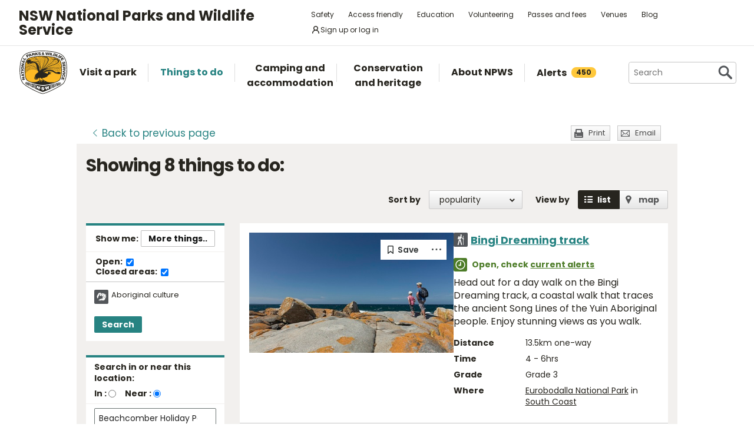

--- FILE ---
content_type: text/html; charset=utf-8
request_url: https://www.nationalparks.nsw.gov.au/things-to-do/search?categories=aboriginal%20culture&near=beachcomber%20holiday%20park&extent=around
body_size: 25492
content:





<!DOCTYPE html>
<html class="no-js modern " lang="en">
<head>

    

        <script>document.cookie = 'resolution=' + Math.max(screen.width, screen.height) + ("devicePixelRatio" in window ? "," + devicePixelRatio : ",1") + '; path=/';</script>
    <script>document.cookie = 'pixelDensity=' + ("devicePixelRatio" in window ? devicePixelRatio : "1") + '; path=/';</script>
    <script>document.cookie = 'timezoneoffset=' + new Date().getTimezoneOffset() + '; path=/';</script>


    <meta charset="utf-8">
    <title>
        Search things to do | NSW National Parks
    </title>
    <meta name="description" content="Search things to do">
    <meta name="keywords" content="Search things to do">
    <meta name="viewport" content="width=device-width, initial-scale=1">
        <meta name="robots" content="noindex, follow" />
    <meta property="og:type" content="website" />
    <meta property="og:site_name" content="NSW National Parks" />
    <meta property="og:url" content="https://www.nationalparks.nsw.gov.au/things-to-do/search" />
    <meta property="og:title" content="Search things to do | NSW National Parks" />
    <meta property="og:description" content="Search things to do" />
    <meta property="og:image" content="https://www.nationalparks.nsw.gov.au/assets/NPWS/images/logo.png" />

    <link rel="icon" href="/assets/NPWS/images/favicon.ico" sizes="32x32">
<link rel="icon" href="/assets/NPWS/images/icon.svg" type="image/svg+xml">
<link rel="apple-touch-icon" href="/assets/NPWS/images/apple-touch-icon.png">

    <!-- Standard layout -->

    <link rel="preload" href="/assets/NPWS/fonts/poppins/poppins-v15-latin-regular.woff2" as="font" type="font/woff2" crossorigin>
    <link rel="preload" href="/assets/NPWS/fonts/poppins/poppins-v15-latin-italic.woff2" as="font" type="font/woff2" crossorigin>
    <link rel="preload" href="/assets/NPWS/fonts/poppins/poppins-v15-latin-700.woff2" as="font" type="font/woff2" crossorigin>
    <link rel="preload" href="/assets/NPWS/fonts/poppins/poppins-v15-latin-700italic.woff2" as="font" type="font/woff2" crossorigin>
    <link rel="preload" href="/assets/NPWS/fonts/icons.woff" as="font" type="font/woff" crossorigin>

    <link rel="stylesheet" href="/assets/NPWS/js/lib/jquery-ui-1.13.3.custom/jquery-ui.min.css">
    <link rel="stylesheet" href="/assets/NPWS/css/main.css?v=20260120033644">
    <link rel="stylesheet" href="/assets/NPWS/css/print.css?v=20260120033644" media="print">
    <script type="text/javascript">
        var __userAuthenticated = false;
    </script>
    <link rel="stylesheet" href="/assets/NPWS/Applications/backpack/themes/np-light.css?v=20260120033644">
    <script type="module" src="/assets/NPWS/Applications/backpack/shoelace-autoloader.js?v=20260120033644"></script>
    
    <script src="/assets/NPWS/js/lib/modernizr-2.7.1.min.js"></script>

    

     <!-- Google Search Console -->
<meta name="google-site-verification" content="ep2BvcrD6RCX_vsI_h7DKgd7OiAOAmpIvtVI4LPF09I" />
 <!-- Google Search Console -->
 <!-- Google Tag Manager -->
    <noscript>
        <iframe src="//www.googletagmanager.com/ns.html?id=GTM-P78R9J" height="0" width="0" style="display:none;visibility:hidden"></iframe>
    </noscript>
    <script>
        (function (w, d, s, l, i) {
            w[l] = w[l] || []; w[l].push({
                'gtm.start':
                    new Date().getTime(), event: 'gtm.js'
            }); var f = d.getElementsByTagName(s)[0],
                j = d.createElement(s), dl = l != 'dataLayer' ? '&l=' + l : ''; j.async = true; j.src =
                    '//www.googletagmanager.com/gtm.js?id=' + i + dl; f.parentNode.insertBefore(j, f);
        })(window, document, 'script', 'dataLayer', 'GTM-P78R9J');
    </script>
    <!-- End Google Tag Manager -->
<style>
.alerts-map-link-text{
    display: none;
}
.mapSearch__geolocate{display:none !important;}

@media only screen and (max-width: 41.25em)
{
.alerts-map-link-text{
    display: block;
 }
}
</style>        
<style type="text/css">
    .headingIcon.icon.WilderQuest.tours {display: none;}
</style>




<meta name="robots" content="noindex">


</head>

<body data-ng-app="ngoehApp" id="ng-app" data-ng-controller="NgoehController">

<noscript><p>Please <a href="http://www.enable-javascript.com/">enable javascript</a> to access the full functionality of this site</p></noscript>




<script>
    ;(function () {
        'use strict';
        var injectAlertCount = function () {
            var alertCounterEl = document.getElementById('mainNav__alerts__count');
            if (!alertCounterEl) return;
            alertCounterEl.innerHTML = "450";
        }
        if (document.readyState == "complete") injectAlertCount();
        document.addEventListener("DOMContentLoaded", injectAlertCount);
    })();  
</script>



<header id="pageHeader" class="clearfix">
    <div id="headerNavTop" class="border-bottom border-grey-light" data-testid="header-nav-top">
        <div class="container-xl d-md-flex  flex-items-center position-relative px-3 px-md-5">
            <a href="#main" id="skipLink">Skip to content</a>
            <span class="flex-lg-self-center">
                <p id="headerNavTop__tagline" class="lh-condensed-ultra my-0" data-testid="header-nav-tagline-top">NSW National Parks<br class="d-md-none"> and Wildlife Service</p>
            </span>
            <div id="headerNavTop__links" class="ml-md-auto" data-testid="header-nav-toplink">
                <nav aria-label="top menu">
                    <ul>
                        <li class="mx-md-1 rounded-1"><a class="hover-bg-grey-0 rounded-1 no-underline" href="/safety">Safety</a></li>
                        <li class="mx-md-1 rounded-1"><a class="hover-bg-grey-0 rounded-1 no-underline" href="/access-friendly">Access friendly</a></li>
                        <li class="mx-md-1 rounded-1"><a class="hover-bg-grey-0 rounded-1 no-underline" href="/education">Education</a></li>
                        <li class="mx-md-1 rounded-1"><a class="hover-bg-grey-0 rounded-1 no-underline" href="/conservation-and-heritage/volunteer-programs">Volunteering</a></li>
                        <li class="mx-md-1 rounded-1"><a class="hover-bg-grey-0 rounded-1 no-underline" href="/passes-and-fees">Passes and fees</a></li>
                        <li class="mx-md-1 rounded-1"><a class="hover-bg-grey-0 rounded-1 no-underline" href="/venues">Venues</a></li>
                        <li class="mx-md-1 rounded-1"><a class="hover-bg-grey-0 rounded-1 no-underline" href="/blog">Blog</a></li>
                            <li class="mx-md-1 rounded-1">
                                <a class="hover:tw-bg-grey-50 hover:tw-bg-teal-500 hover:tw-text-white md:tw-px-2 md:tw-py-1 tw-bg-white tw-flex tw-flex-items-center tw-gap-1 tw-items-center tw-no-underline rounded-1" href="/account-entry">
                                    <svg xmlns="http://www.w3.org/2000/svg" width="16" height="16" viewBox="0 0 16 16" part="svg" fill="currentColor">
                                        <path d="M10.561 8.073a6.005 6.005 0 0 1 3.432 5.142.75.75 0 1 1-1.498.07 4.5 4.5 0 0 0-8.99 0 .75.75 0 0 1-1.498-.07 6.004 6.004 0 0 1 3.431-5.142 3.999 3.999 0 1 1 5.123 0ZM10.5 5a2.5 2.5 0 1 0-5 0 2.5 2.5 0 0 0 5 0Z"></path>
                                    </svg>
                                    <span>Sign up or log in</span>
                                </a>
                            </li>
                        <li class="mobileOnly"><a href="/about-npws/stay-up-to-date">News and updates</a></li>
                        <li class="mobileOnly"><a href="/about-npws/contact-us">Contact us</a></li>
                    </ul>
                </nav>
            </div>

        </div>

    </div><!-- headerNavTop -->

    <div id="headerNavBottom" class="border-bottom border-grey-dark border-md-bottom-0" data-testid="header-nav-bottom">
        <div class="container-xl position-relative px-3 px-md-5">
            <span class="d-flex my-2">
                <a href="/" title="Home" id="headerLogo">
                    <img src="/-/media/npws/logos/npws-header-logo.svg" alt="" role="presentation" />
                </a>
                <span class="d-block d-md-none flex-self-center ml-2">
                    <p id="headerNavTop__tagline" class="lh-condensed-ultra my-0" data-testid="header-nav-tagline-bottom">NSW National Parks<br class="d-md-none"> and Wildlife Service</p>
                </span>
                    <a class="tw-flex tw-flex-items-center tw-ml-auto tw-text-grey-5 tw-self-center sm:tw-hidden" href="/account-entry">
                        <svg class="tw-bg-grey-100 hover:tw-bg-grey-300 hover:tw-text-white tw-p-2" xmlns="http://www.w3.org/2000/svg" width="24" height="24" viewBox="0 0 24 24" part="svg" fill="currentColor">
                            <title>Sign up or log in</title>
                            <path d="M12 2.5a5.5 5.5 0 0 1 3.096 10.047 9.005 9.005 0 0 1 5.9 8.181.75.75 0 1 1-1.499.044 7.5 7.5 0 0 0-14.993 0 .75.75 0 0 1-1.5-.045 9.005 9.005 0 0 1 5.9-8.18A5.5 5.5 0 0 1 12 2.5ZM8 8a4 4 0 1 0 8 0 4 4 0 0 0-8 0Z"></path>
                        </svg>
                    </a>
                <button type="button" id="menu-toggle" class="menu-toggle bg-grey-5 bttn-invisible float-right mb-n2 ml-2 mr-n3 mt-n2 px-3 px-sm-4" data-testid="header-menu-toggle">
                    <svg xmlns="http://www.w3.org/2000/svg" viewBox="0 0 32 24" width="32" height="24" fill="none" aria-hidden="true" role="presentation" focusable="false">
                        <polyline points="0 12 32 12" stroke="var(--white)" stroke-width="4" />
                        <polyline points="0 22 32 22" stroke="var(--white)" stroke-width="4" />
                        <polyline points="0 2 32 2" stroke="var(--white)" stroke-width="4" />
                    </svg>
                    <span class="sr-only">Open menu</span>
                </button>
                <nav id="header-navigation" class="bg-white d-flex flex-items-center" data-testid="header-navigation" aria-label="main menu">
                    <ul class="width-full">
                        <li class="mainNavItem d-md-none" id="mainNav__search">
                            <div id="searchMenu" class="d-md-flex flex-md-items-center">
                                <form action="/search" method="get">
                                    <div class="search__wrapper d-flex p-0" data-testid="header-navigation-search-list">
                                        <label for="search__textbox">Search</label>
                                        <input type="search" autocomplete="off" id="search__textbox" placeholder="Search" name="term" class="ui-autocomplete-input search__textbox">
                                        <button type="submit" class="bttn-invisible">
                                            <svg fill="none" width="24" height="24" aria-hidden="true" xmlns="http://www.w3.org/2000/svg" viewBox="0 0 33 33"><path fill-rule="evenodd" clip-rule="evenodd" d="M23.508 19.318c2.952-4.71 2.38-10.997-1.718-15.094C17.027-.54 9.305-.54 4.542 4.224c-4.764 4.763-4.764 12.485 0 17.248 4.222 4.223 10.769 4.702 15.52 1.44l8.592 8.593a2.489 2.489 0 1 0 3.52-3.52l-8.666-8.667ZM18.974 7.04A8.214 8.214 0 1 1 7.358 18.656 8.214 8.214 0 0 1 18.974 7.04Z" fill="var(--colour-grey)" /></svg>
                                            <span class="sr-only">Search</span>
                                        </button>
                                    </div>
                                </form>
                            </div>
                        </li>
                        <li id="mainNav__visit" class="mainNavItem">
                            <a class="link" href="/visit-a-park">
                                <div>Visit a park</div>
                            </a>
                            <div class="mainNav__hoverBox">
                                <div class="box">
                                    <div class="wrapper">
                                        <p id="mainNav__visit__nearLabel">Show me parks near</p>
                                        <form action="/visit-a-park/search" method="get">
                                            <label for="visitParkLocation">Location</label>
                                            <div class="mapSearch__textWrapper">
                                                <input type="text" id="visitParkLocation" class="visitParkLocation ParkSearchBox" name="Near" placeholder="Region, town or location..." autocomplete="off" aria-describedby="mainNav__visit__nearLabel">
                                                <a href="javascript:void(0)" title="Find my location" class="mapSearch__geolocate icon gps reverse__geocoder">
                                                    <span class="visuallyhidden">Find my location</span>
                                                </a>
                                            </div>
                                            <input type="submit" value="Search">
                                        </form>
                                        <p id="mainNav__visit__parkLabel">Or enter park name</p>
                                        <form action="/visit-a-park/search" method="get" id="formParkName">
                                            <label for="visitParkName">Park name</label>
                                            <input type="text" id="visitParkName" class="visitParkName" name="ParkName" placeholder="Park name..." autocomplete="off" aria-describedby="mainNav__visit__parkLabel">
                                            <input type="submit" value="Search" disabled="disabled">
                                        </form>
                                    </div>
                                    <a href="/visit-a-park#mainParkNavJump" class="orShowMe">See parks by region</a>
                                </div>
                            </div>
                        </li>
                        <li id="mainNav__things" class="mainNavItem">
                            <a class="link" href="/things-to-do">
                                <div>Things to do</div>
                            </a>
                            <div class="mainNav__hoverBox">
                                <div class="box">
                                    <div class="wrapper">
                                        <p id="mainNav__things__showMeLabel">Show me</p>
                                        <form action="/things-to-do/search" method="get">
                                            <label class="offScreen" for="TtdCategoriesHeader">TtdCategoriesHeader</label>
                                            <select aria-describedby="mainNav__things__showMeLabel" id="TtdCategoriesHeader" name="Categories"><option value="Top things to do">Top things to do</option>
<option value="Guided tours">Guided tours</option>
<option value="Events">Events</option>
<option value="Walking">Walking</option>
<option value="Picnics and barbecues">Picnics and barbecues</option>
<option value="Visitor centres">Visitor centres</option>
<option value="Sightseeing">Sightseeing</option>
<option value="Cycling">Cycling</option>
<option value="4WD touring">4WD touring</option>
<option value="Car touring">Car touring</option>
<option value="Aboriginal culture">Aboriginal culture</option>
<option value="Historic heritage">Historic heritage</option>
<option value="Horse riding">Horse riding</option>
<option value="All things to do">All things to do</option>
</select>
                                            <p id="mainNav__things__nearLabel">Near</p>
                                            <label for="thingsParkName">Region, town or location</label>
                                            <div class="mapSearch__textWrapper">
                                                <input type="text" id="thingsParkName" class="visitParkLocation" name="Near" placeholder="Region, town or location..." autocomplete="off" aria-describedby="mainNav__things__nearLabel">
                                                <a href="javascript:void(0)" title="Find my location" class="mapSearch__geolocate icon gps reverse__geocoder">
                                                    <span class="visuallyhidden">Find my location</span>
                                                </a>
                                            </div>
                                            <input type="submit" value="Search">
                                        </form>
                                    </div>
                                    <a href="/things-to-do#mainNavJump" class="orShowMe">Here are some ideas</a>
                                </div>
                            </div>
                        </li>
                        <li id="mainNav__camping" class="mainNavItem">
                            <a class="link" href="/camping-and-accommodation">
                                <div>Camping and accommodation</div>
                            </a>
                            <div class="mainNav__hoverBox">
                                <div class="box">
                                    <div class="wrapper">
                                        <p id="mainNav__camping__stayIn">I want to stay in a</p>
                                        <form action="/camping-and-accommodation/search" method="get">
                                            <label for="StayOptionHeader">Camping / Accommodation</label>

                                            <select aria-describedby="mainNav__camping__stayIn" id="StayOptionHeader" name="StayOption"><option value="1">Tent</option>
<option value="2">Caravan site</option>
<option value="3">Camper trailer site</option>
<option value="4">Accommodation (cabins, cottages etc)</option>
</select>
                                            <p id="mainNav__camping__near">Near</p>
                                            <label for="CampingAndAccommodationNear">Town, park or location</label>
                                            <div class="mapSearch__textWrapper">
                                                <input type="text" id="CampingAndAccommodationNear" class="visitParkLocation" name="Near" placeholder="Town, park or location..." aria-describedby="mainNav__camping__near">
                                                <a href="javascript:void(0)" title="Find my location" class="mapSearch__geolocate icon gps reverse__geocoder">
                                                    <span class="visuallyhidden">Find my location</span>
                                                </a>
                                            </div>
                                            <input type="submit" value="Search">
                                        </form>
                                    </div>
                                    <a href="/camping-and-accommodation#mainNavJump" class="orShowMe">See our favourites</a>
                                </div>
                            </div>
                        </li>
                        <li id="mainNav__conservation" class="mainNavItem">
                            <a class="link" href="/conservation-and-heritage">
                                <div>Conservation and heritage</div>
                            </a>
                            <div class="mainNav__hoverBox">
                                <div class="box">
                                    <ul>
                                                
                                                <li><a href="/conservation-and-heritage/threatened-species">Threatened species in parks</a></li>
                                                
                                                <li><a href="/conservation-and-heritage/aboriginal-culture">Aboriginal culture</a></li>
                                                
                                                <li><a href="/conservation-and-heritage/exploring-history">Exploring history</a></li>
                                                
                                                <li><a href="/conservation-and-heritage/get-involved">Get involved</a></li>
                                                
                                                <li><a href="/conservation-and-heritage/our-parks">Our parks</a></li>
                                                
                                                <li><a href="/conservation-and-heritage/pets-in-national-parks">Pets in national parks</a></li>
                                                
                                                <li><a href="/conservation-and-heritage/protecting-biodiversity">Protecting biodiversity</a></li>
                                                
                                                <li><a href="/conservation-and-heritage/world-heritage">World Heritage</a></li>
                                                
                                                <li><a href="/conservation-and-heritage/native-plant-animal-licensing">Native plant and animal licensing</a></li>

                                    </ul>
                                </div>
                            </div>
                        </li>
                        <li id="mainNav__about" class="mainNavItem">
                            <a class="link" href="/about-npws">
                                <div>About NPWS</div>
                            </a>
                            <div class="mainNav__hoverBox">
                                <div class="box">
                                    <ul>
                                                <li><a href="/about-npws/who-we-are">Who we are</a></li>
                                                <li><a href="/about-npws/what-we-do">What we do</a></li>
                                                <li><a href="/about-npws/contact-us">Contact us</a></li>
                                                <li><a href="/about-npws/stay-up-to-date">News and updates</a></li>
                                                <li><a href="/about-npws/careers">Careers</a></li>
                                                <li><a href="/about-npws/business-opportunities">Business opportunities</a></li>
                                                <li><a href="/about-npws/donate">Donate</a></li>
                                                <li><a href="/about-npws/visitor-infrastructure">Visitor infrastructure</a></li>

                                    </ul>
                                </div>
                            </div>
                        </li>
                        <li id="mainNav__alerts" class="mainNavItem">
                            <a class="link" href="/alerts">
                                <div class="d-md-flex flex-md-items-center">Alerts<span id="mainNav__alerts__count"><span class="AnimatedEllipsis d-flex helvetica-medium lh-condensed-ultra"></span></span></div>
                            </a>
                        </li>
                        <li class="mainNavItem header-nav-quicklinks-item" id="mainNav__quickLinks" data-testid="header-nav-quicklinks-item">
                            <button type="button" id="header-quicklinks-toggle" class="header-quicklinks-toggle bttn-invisible d-flex flex-items-center p-3 width-full text-black text-bold outline-focus" data-testid="header-quicklinks-toggle">
                                <span>Quick links</span>
                                <svg class="flex-grow-0 ml-auto" width="12" aria-hidden="true" focusable="false" viewBox="0 0 32 32"><path fill="currentColor" d="M15.814 0.812L31.564 16.562L26.626 21.5L15.813 10.625L4.938 21.5L0 16.562L15.814 0.812Z" transform="rotate(180 16 16)"></path></svg>
                            </button>
                            <ul class="header-navigation-quicklinks" id="header-navigation-quicklinks" data-testid="header-navigation-quicklinks">
                                <li class="mt-0"><a href="/safety">Safety</a></li>
                                <li><a href="/access-friendly">Access friendly</a></li>
                                <li><a href="/education">Education</a></li>
                                <li><a href="/conservation-and-heritage/volunteer-programs">Volunteering</a></li>
                                <li><a href="/passes-and-fees">Passes and fees</a></li>
                                <li><a href="/venues">Venues</a></li>
                                <li><a href="/blog">Blog</a></li>
                                <li class="mobileOnly"><a href="/about-npws/stay-up-to-date">News and updates</a></li>
                                <li class="mobileOnly"><a href="/about-npws/contact-us">Contact us</a></li>
                            </ul>
                        </li>
                        <li class="mainNavItem sm:tw-hidden">
                                <a class="link" href="/account-entry">
                                    <div class="d-md-flex flex-md-items-center">Sign up or log in</div>
                                </a>
                        </li>
                    </ul>
                </nav>
                <div id="search" class="d-md-flex flex-md-items-center">
                    <form action="/search" method="get">
                        <button type="button" id="search__toggle" class="bttn bttn-primary px-2" data-testid="header-search-toggle">
                            <svg fill="none" width="16" height="16" aria-hidden="true" xmlns="http://www.w3.org/2000/svg" viewBox="0 0 33 33"><path fill-rule="evenodd" clip-rule="evenodd" d="M23.508 19.318c2.952-4.71 2.38-10.997-1.718-15.094C17.027-.54 9.305-.54 4.542 4.224c-4.764 4.763-4.764 12.485 0 17.248 4.222 4.223 10.769 4.702 15.52 1.44l8.592 8.593a2.489 2.489 0 1 0 3.52-3.52l-8.666-8.667ZM18.974 7.04A8.214 8.214 0 1 1 7.358 18.656 8.214 8.214 0 0 1 18.974 7.04Z" fill="var(--white)" /></svg>
                            <span class="sr-only">Show Search</span>
                        </button>
                        <div class="search__wrapper" data-testid="header-navigation-search" data-search-panel>
                            <span class="bg-white border d-flex flex-items-stretch rounded-2 width-full">
                                <label for="search__textbox">Search</label>
                                <input type="search" autocomplete="off" data-search-panel-input placeholder="Search" name="term" class="flex-1 rounded-2 outline-focus ui-autocomplete-input search__textbox">
                                <button type="submit" class="bttn-invisible">
                                    <svg fill="none" width="24" height="24" aria-hidden="true" xmlns="http://www.w3.org/2000/svg" viewBox="0 0 33 33"><path fill-rule="evenodd" clip-rule="evenodd" d="M23.508 19.318c2.952-4.71 2.38-10.997-1.718-15.094C17.027-.54 9.305-.54 4.542 4.224c-4.764 4.763-4.764 12.485 0 17.248 4.222 4.223 10.769 4.702 15.52 1.44l8.592 8.593a2.489 2.489 0 1 0 3.52-3.52l-8.666-8.667ZM18.974 7.04A8.214 8.214 0 1 1 7.358 18.656 8.214 8.214 0 0 1 18.974 7.04Z" fill="var(--colour-grey)"></path></svg>
                                    <span class="sr-only">Search</span>
                                </button>
                            </span>
                        </div>
                    </form>
                </div>
            </span>
        </div>
    </div><!-- headerNavBottom -->
</header>
    <div id="main">



        



<section id="content" class="things">

    


<header class="contentHeaderFooter">
    <a href="javascript:history.back()" class="contentHeaderFooter__back"><span>Back</span><span class="not-visible"> to previous page</span></a>
    <div class="contentHeaderFooterRight">
                <a href="javascript:window.print();" class="contentHeaderFooter__print buttonSmall headingIcon icon print">Print</a>
        <a href="/NPWS/Misc/SendSharingEmail" class="contentHeaderFooter__email buttonSmall headingIcon icon mail modalWindow">Email</a>
    </div>
</header>



    <div id="content__inner" class="p-3">
        
<!-- header -->
    <h1>Showing <span class="hidden-pdf-print">8</span> things to do:</h1>
<form action="/things-to-do/search" class="filtersForm" method="get">	<div id="listingNav">
		<nav>
			<ul>
				<li id="listingNav__results" class="active"><a href="#">Results</a></li>
				<li id="listingNav__search"><a href="#">Filters</a></li>
			</ul>
		</nav>
	</div>
    <div id="listing__viewOptions">			
            <div id="listing__sort">
    <div class="form">
            <div id="listing__sort__order">
                <label for="SortColumn">Sort by</label>
                <select class="autopostback" id="SortColumn" name="SortColumn"><option selected="selected">popularity</option>
<option>name</option>
</select>
            </div>
        <p>View by</p>
        <div id="listing__sort__type">
            
            
            
            
            


            
            <input type="button" value="List" id="listing__sort__list"><label for="listing__sort__list">list</label>
            <input type="button" value="Map" id="listing__sort__map"><label for="listing__sort__map">map</label>
            <input class="autopostback" id="listing__sort__hidden" name="View" type="hidden" value="List" />
        </div>
    </div>
</div>

    </div>
    <div id="listingFilter" class="listingFilter--things">
        <div class="dynamicFilters listingFilter__block">
    <fieldset>
        <legend class="d-flex flex-items-center headerLegend px-3 py-2">
            Show me:
            <button type="button" class="bttn bttn-sm changeFilters float-right m-0 ml-auto">More things..</button>
        </legend>
        <div class="loadingOverlay" style="display:none">
            <div class="loading-spinner">
                <img src="/assets/NPWS/images/loading.gif" alt="loading">
                <strong class="loading-text">Loading...</strong>
            </div>
        </div>
        <div class="bg-white border-bottom border-gray-light form mb-md-1 p-3 py-md-2">
            <div class="form-checkbox m-0 p-0">
                <span class="sr-only">Things to do status:</span>
                <label class="d-inline-block f5 form-label helvetica-bold mb-md-1 mb-lg-0 mr-3">
                    Open:
                    <input type="hidden"
                        id="hiddenOpen"
                        name="Open"
                        value="false"
                        data-testid="hidden-open-checkbox"
                        disabled />
                    <input class="m-0 float-none autopostback"
                        id="Open"
                        name="Open"
                        type="checkbox"
                        value="true"
                        data-testid="open-checkbox"
                        onclick="document.getElementById('hiddenOpen').disabled=this.checked;"
                        checked />
                </label>
                <label class="d-inline-block f5 form-label helvetica-bold">
                    Closed areas:
                    <input type="hidden"
                        id="hiddenClosed"
                        name="Closed"
                        value="false"
                        data-testid="hidden-closed-checkbox"
                        disabled />
                    <input class="m-0 float-none autopostback"
                        id="Closed"
                        name="Closed"
                        type="checkbox"
                        value="true"
                        data-testid="closed-checkbox"
                        onclick="document.getElementById('hiddenClosed').disabled=this.checked;"
                        checked />
                </label>
            </div>
        </div>
        <div class="clearfix">
            <ul>
                    <li>
                        
<label class="headingIcon icon indigenous" for="Aboriginal_culture">Aboriginal culture</label>                        

                        
                        
                        

                    </li>
            </ul>
            <input type="hidden" id="Categories" name="Categories" />
            <button type="button" class="bttn bttn-sm bttn-primary searchNewFilters">Search</button>
        </div>
    </fieldset>
</div>


        

        

        
<div class="listingFilter__block">
    <fieldset>
        <legend class="headerLegend no-border-bottom">Search in or near this location:</legend>
        <div class="listingFilter__searchInNearLocation">
<label for="SearchIn">In :</label>
<input id="SearchIn" name="Extent" type="radio" value="In" />                <span>&nbsp;&nbsp;&nbsp;</span>
<label for="SearchAround">Near :</label>
<input checked="checked" id="SearchAround" name="Extent" type="radio" value="Around" />                <span>&nbsp;&nbsp;&nbsp;</span>
        </div>
        <div class="clearfix">
            <div class="mapSearch__textWrapper">
                <label for="Near" class="visuallyhidden">Enter region, town or location</label>
                <input autocomplete="off" class="visitParkLocation" id="Near" name="Near" placeholder="Region, town or location..." type="text" value="Beachcomber Holiday Park" />
                <a href="javascript:void(0)" title="Find my location" class="mapSearch__geolocate icon gps reverse__geocoder">
                    <span class="visuallyhidden">Find my location</span>
                </a>
                <input id="OldNear" name="OldNear" type="hidden" value="" />
            </div>
        </div>
    </fieldset>
    <fieldset>
        <legend class="headerLegend">During:</legend>
        <div class="clearfix">
            <label class="visuallyhidden" for="During">Choose season</label>
            <select class="duringddl" id="During" name="During"><option>Anytime</option>
<option>January</option>
<option>February</option>
<option>March</option>
<option>April</option>
<option>May</option>
<option>June</option>
<option>July</option>
<option>August</option>
<option>September</option>
<option>October</option>
<option>November</option>
<option>December</option>
</select>

            <p>or choose date range:</p>

            <div class="half datePickerHalf first">
                <label class="visuallyhidden" for="From">Choose start date (format: dd mmm yy)</label>
                <div class="datePicker__block">
                    <input Value="" autocomplete="off" class="datepicker fromdp" id="From" name="From" placeholder="From (dd mmm yy)" type="text" value="" />
                </div>
            </div>

            <div class="half datePickerHalf">
                <label class="visuallyhidden" for="To">Choose end date</label>
                <div class="datePicker__block">
                    <input Value="" autocomplete="off" class="datepicker todp" id="To" name="To" placeholder="To (dd mmm yy)" type="text" value="" />
                </div>
            </div>

            <div class="clearfix buttonsSection">
                <a class="cleardates" href="#">Clear dates</a>
                <input type="submit" class="bttn bttn-sm bttn-primary mt-3" value="Search">
            </div>

        </div>
    </fieldset>
    
</div>


        

<div class="form" id="searchOverlayFilters" style="display:none">
    <h2>Select one or more things to do:</h2>
    <a href="javascript:void(0)" title="Close alert" class="mainNav__close searchOverlayFilters"><span class="visuallyhidden">Close search filter panel</span></a>

            <div class ="filterColumn" >
                <fieldset>
    <span>
        <legend>Activities</legend>
<input id="FilterCategoryGroups[0]" type="checkbox" name="categories" value="1" class="parentCheckbox sr-only" />
            <label for="FilterCategoryGroups[0]" class="selectAll"><span class="visuallyhidden">Select all Activities</span></label>
    </span>
    <ul class="filterList">
        <li>

    <input type="checkbox" id="FilterCategoryGroups[0].Categories[0]" name="categories" value="400" class="category sr-only" />
    <label for="FilterCategoryGroups[0].Categories[0]" class="d-flex px-0 pr-3">
        <span class="headingIcon icon fourWD "></span>
        <span class="">4WD touring</span>
    </label>
</li>
<li>

    <input type="checkbox" id="FilterCategoryGroups[0].Categories[1]" name="categories" value="401" class="category sr-only" />
    <label for="FilterCategoryGroups[0].Categories[1]" class="d-flex px-0 pr-3">
        <span class="headingIcon icon abseiling "></span>
        <span class="">Adventure sports</span>
    </label>
</li>
<li>

    <input type="checkbox" id="FilterCategoryGroups[0].Categories[2]" name="categories" value="408" class="category sr-only" />
    <label for="FilterCategoryGroups[0].Categories[2]" class="d-flex px-0 pr-3">
        <span class="headingIcon icon birdwatching "></span>
        <span class="">Birdwatching and wildlife encounters</span>
    </label>
</li>
<li>

    <input type="checkbox" id="FilterCategoryGroups[0].Categories[3]" name="categories" value="416" class="category sr-only" />
    <label for="FilterCategoryGroups[0].Categories[3]" class="d-flex px-0 pr-3">
        <span class="headingIcon icon boat "></span>
        <span class="">Sailing, boating and cruises</span>
    </label>
</li>
<li>

    <input type="checkbox" id="FilterCategoryGroups[0].Categories[4]" name="categories" value="424" class="category sr-only" />
    <label for="FilterCategoryGroups[0].Categories[4]" class="d-flex px-0 pr-3">
        <span class="headingIcon icon canoeing "></span>
        <span class="">Canoeing/paddling</span>
    </label>
</li>
<li>

    <input type="checkbox" id="FilterCategoryGroups[0].Categories[5]" name="categories" value="430" class="category sr-only" />
    <label for="FilterCategoryGroups[0].Categories[5]" class="d-flex px-0 pr-3">
        <span class="headingIcon icon bike "></span>
        <span class="">Cycling</span>
    </label>
</li>
<li>

    <input type="checkbox" id="FilterCategoryGroups[0].Categories[6]" name="categories" value="434" class="category sr-only" />
    <label for="FilterCategoryGroups[0].Categories[6]" class="d-flex px-0 pr-3">
        <span class="headingIcon icon car "></span>
        <span class="">Road trips and car/bus tours</span>
    </label>
</li>
<li>

    <input type="checkbox" id="FilterCategoryGroups[0].Categories[7]" name="categories" value="438" class="category sr-only" />
    <label for="FilterCategoryGroups[0].Categories[7]" class="d-flex px-0 pr-3">
        <span class="headingIcon icon environmental-study "></span>
        <span class="">Environmental appreciation/study</span>
    </label>
</li>
<li>

    <input type="checkbox" id="FilterCategoryGroups[0].Categories[8]" name="categories" value="439" class="category sr-only" />
    <label for="FilterCategoryGroups[0].Categories[8]" class="d-flex px-0 pr-3">
        <span class="headingIcon icon fishing "></span>
        <span class="">Fishing</span>
    </label>
</li>
<li>

    <input type="checkbox" id="FilterCategoryGroups[0].Categories[9]" name="categories" value="440" class="category sr-only" />
    <label for="FilterCategoryGroups[0].Categories[9]" class="d-flex px-0 pr-3">
        <span class="headingIcon icon geotourism "></span>
        <span class="">Geotourism</span>
    </label>
</li>
<li>

    <input type="checkbox" id="FilterCategoryGroups[0].Categories[10]" name="categories" value="441" class="category sr-only" />
    <label for="FilterCategoryGroups[0].Categories[10]" class="d-flex px-0 pr-3">
        <span class="headingIcon icon horse "></span>
        <span class="">Horse riding</span>
    </label>
</li>
<li>

    <input type="checkbox" id="FilterCategoryGroups[0].Categories[11]" name="categories" value="444" class="category sr-only" />
    <label for="FilterCategoryGroups[0].Categories[11]" class="d-flex px-0 pr-3">
        <span class="headingIcon icon other-experiences "></span>
        <span class="">Other experiences</span>
    </label>
</li>
<li>

    <input type="checkbox" id="FilterCategoryGroups[0].Categories[12]" name="categories" value="458" class="category sr-only" />
    <label for="FilterCategoryGroups[0].Categories[12]" class="d-flex px-0 pr-3">
        <span class="headingIcon icon camera "></span>
        <span class="">Photography</span>
    </label>
</li>
<li>

    <input type="checkbox" id="FilterCategoryGroups[0].Categories[13]" name="categories" value="459" class="category sr-only" />
    <label for="FilterCategoryGroups[0].Categories[13]" class="d-flex px-0 pr-3">
        <span class="headingIcon icon snorkelling "></span>
        <span class="">Snorkelling and scuba</span>
    </label>
</li>
<li>

    <input type="checkbox" id="FilterCategoryGroups[0].Categories[14]" name="categories" value="462" class="category sr-only" />
    <label for="FilterCategoryGroups[0].Categories[14]" class="d-flex px-0 pr-3">
        <span class="headingIcon icon snow "></span>
        <span class="">Snow sports</span>
    </label>
</li>
<li>

    <input type="checkbox" id="FilterCategoryGroups[0].Categories[15]" name="categories" value="468" class="category sr-only" />
    <label for="FilterCategoryGroups[0].Categories[15]" class="d-flex px-0 pr-3">
        <span class="headingIcon icon surfing "></span>
        <span class="">Surfing</span>
    </label>
</li>
<li>

    <input type="checkbox" id="FilterCategoryGroups[0].Categories[16]" name="categories" value="469" class="category sr-only" />
    <label for="FilterCategoryGroups[0].Categories[16]" class="d-flex px-0 pr-3">
        <span class="headingIcon icon swimming "></span>
        <span class="">Swimming</span>
    </label>
</li>
<li>

    <input type="checkbox" id="FilterCategoryGroups[0].Categories[17]" name="categories" value="470" class="category sr-only" />
    <label for="FilterCategoryGroups[0].Categories[17]" class="d-flex px-0 pr-3">
        <span class="headingIcon icon bike "></span>
        <span class="">Trail bike touring</span>
    </label>
</li>
<li>

    <input type="checkbox" id="FilterCategoryGroups[0].Categories[18]" name="categories" value="471" class="category sr-only" />
    <label for="FilterCategoryGroups[0].Categories[18]" class="d-flex px-0 pr-3">
        <span class="headingIcon icon walking "></span>
        <span class="">Walking</span>
    </label>
</li>
<li>

    <input type="checkbox" id="FilterCategoryGroups[0].Categories[19]" name="categories" value="476" class="category sr-only" />
    <label for="FilterCategoryGroups[0].Categories[19]" class="d-flex px-0 pr-3">
        <span class="headingIcon icon wildflowers "></span>
        <span class="">Wildflowers (seasonal)</span>
    </label>
</li>

    </ul>
</fieldset>

            </div>
        <div class="filterColumn">
<fieldset>
    <span>
        <legend>Attractions</legend>
<input id="FilterCategoryGroups[1]" type="checkbox" name="categories" value="2" class="parentCheckbox sr-only" />
            <label for="FilterCategoryGroups[1]" class="selectAll"><span class="visuallyhidden">Select all Attractions</span></label>
    </span>
    <ul class="filterList">
        <li>

    <input type="checkbox" id="FilterCategoryGroups[1].Categories[0]" name="categories" value="700" class="category sr-only" checked="checked" />
    <label for="FilterCategoryGroups[1].Categories[0]" class="d-flex px-0 pr-3">
        <span class="headingIcon icon indigenous "></span>
        <span class="">Aboriginal culture</span>
    </label>
</li>
<li>

    <input type="checkbox" id="FilterCategoryGroups[1].Categories[1]" name="categories" value="701" class="category sr-only" />
    <label for="FilterCategoryGroups[1].Categories[1]" class="d-flex px-0 pr-3">
        <span class="headingIcon icon beach "></span>
        <span class="">Beach</span>
    </label>
</li>
<li>

    <input type="checkbox" id="FilterCategoryGroups[1].Categories[2]" name="categories" value="702" class="category sr-only" />
    <label for="FilterCategoryGroups[1].Categories[2]" class="d-flex px-0 pr-3">
        <span class="headingIcon icon cafe "></span>
        <span class="">Cafes and kiosks</span>
    </label>
</li>
<li>

    <input type="checkbox" id="FilterCategoryGroups[1].Categories[3]" name="categories" value="703" class="category sr-only" />
    <label for="FilterCategoryGroups[1].Categories[3]" class="d-flex px-0 pr-3">
        <span class="headingIcon icon cultural-heritage "></span>
        <span class="">Cultural heritage</span>
    </label>
</li>
<li>

    <input type="checkbox" id="FilterCategoryGroups[1].Categories[4]" name="categories" value="704" class="category sr-only" />
    <label for="FilterCategoryGroups[1].Categories[4]" class="d-flex px-0 pr-3">
        <span class="headingIcon icon educational-activities "></span>
        <span class="">Educational activities</span>
    </label>
</li>
<li>

    <input type="checkbox" id="FilterCategoryGroups[1].Categories[5]" name="categories" value="705" class="category sr-only" />
    <label for="FilterCategoryGroups[1].Categories[5]" class="d-flex px-0 pr-3">
        <span class="headingIcon icon historic "></span>
        <span class="">Historic heritage</span>
    </label>
</li>
<li>

    <input type="checkbox" id="FilterCategoryGroups[1].Categories[6]" name="categories" value="706" class="category sr-only" />
    <label for="FilterCategoryGroups[1].Categories[6]" class="d-flex px-0 pr-3">
        <span class="headingIcon icon lookouts "></span>
        <span class="">Sightseeing</span>
    </label>
</li>
<li>

    <input type="checkbox" id="FilterCategoryGroups[1].Categories[7]" name="categories" value="707" class="category sr-only" />
    <label for="FilterCategoryGroups[1].Categories[7]" class="d-flex px-0 pr-3">
        <span class="headingIcon icon picnic "></span>
        <span class="">Picnics and barbecues</span>
    </label>
</li>
<li>

    <input type="checkbox" id="FilterCategoryGroups[1].Categories[8]" name="categories" value="708" class="category sr-only" />
    <label for="FilterCategoryGroups[1].Categories[8]" class="d-flex px-0 pr-3">
        <span class="headingIcon icon caving "></span>
        <span class="">Show cave tours</span>
    </label>
</li>
<li>

    <input type="checkbox" id="FilterCategoryGroups[1].Categories[9]" name="categories" value="709" class="category sr-only" />
    <label for="FilterCategoryGroups[1].Categories[9]" class="d-flex px-0 pr-3">
        <span class="headingIcon icon information "></span>
        <span class="">Visitor centres</span>
    </label>
</li>
<li>

    <input type="checkbox" id="FilterCategoryGroups[1].Categories[10]" name="categories" value="710" class="category sr-only" />
    <label for="FilterCategoryGroups[1].Categories[10]" class="d-flex px-0 pr-3">
        <span class="headingIcon icon waterfalls "></span>
        <span class="">Waterfalls</span>
    </label>
</li>
<li>

    <input type="checkbox" id="FilterCategoryGroups[1].Categories[11]" name="categories" value="711" class="category sr-only" />
    <label for="FilterCategoryGroups[1].Categories[11]" class="d-flex px-0 pr-3">
        <span class="headingIcon icon waterhole "></span>
        <span class="">Waterhole</span>
    </label>
</li>

    </ul>
</fieldset>
            <fieldset>
    <span>
        <legend>Volunteer activities</legend>
<input id="FilterCategoryGroups[2]" type="checkbox" name="categories" value="3" class="parentCheckbox sr-only" />
            <label for="FilterCategoryGroups[2]" class="selectAll"><span class="visuallyhidden">Select all Volunteer activities</span></label>
    </span>
    <ul class="filterList">
        <li>

    <input type="checkbox" id="FilterCategoryGroups[2].Categories[0]" name="categories" value="1000" class="category sr-only" />
    <label for="FilterCategoryGroups[2].Categories[0]" class="d-flex px-0 pr-3">
        <span class="headingIcon icon volunteer "></span>
        <span class="">Volunteering</span>
    </label>
</li>

    </ul>
</fieldset>
            <fieldset>
    <span>
        <legend>Immersive stories</legend>
    </span>
    <ul class="filterList">
        <li>

    <input type="checkbox" id="FilterCategoryGroups[6].Categories[0]" name="categories" value="11" class="category sr-only" />
    <label for="FilterCategoryGroups[6].Categories[0]" class="d-flex px-0 pr-3">
        <span class="headingIcon icon immersive "></span>
        <span class="">Immersive stories</span>
    </label>
</li>

    </ul>
</fieldset>
        </div>
        <div class="filterColumn lastColumn">
<fieldset>
    <span>
        <legend>Guided tours</legend>
    </span>
    <ul class="filterList">
        <li>

    <input type="checkbox" id="FilterCategoryGroups[3].Categories[0]" name="categories" value="5" class="category sr-only" />
    <label for="FilterCategoryGroups[3].Categories[0]" class="d-flex px-0 pr-3">
        <span class="headingIcon icon tour "></span>
        <span class="">Guided tours</span>
    </label>
</li>

    </ul>
</fieldset>
            <fieldset>
    <span>
        <legend>Itineraries</legend>
    </span>
    <ul class="filterList">
        <li>

    <input type="checkbox" id="FilterCategoryGroups[4].Categories[0]" name="categories" value="7" class="category sr-only" />
    <label for="FilterCategoryGroups[4].Categories[0]" class="d-flex px-0 pr-3">
        <span class="headingIcon icon itinerary "></span>
        <span class="">Itineraries</span>
    </label>
</li>

    </ul>
</fieldset>
            <fieldset>
    <span>
        <legend>Events</legend>
    </span>
    <ul class="filterList">
        <li>

    <input type="checkbox" id="FilterCategoryGroups[5].Categories[0]" name="categories" value="9" class="category sr-only" />
    <label for="FilterCategoryGroups[5].Categories[0]" class="d-flex px-0 pr-3">
        <span class="headingIcon icon events "></span>
        <span class="">Events</span>
    </label>
</li>

    </ul>
</fieldset>

        </div>

    <button class="bttn bttn-sm bttn-primary searchOverlayFilters__button">Update your selection</button>
    <p class="errorMessage" style="display: none;">Please select at least one search option.</p>
</div>

    </div><!-- listingFilter -->
</form>
<div id="listingResults" class="listing__items listing__items--list-view listing__items--things">
        <np-user-actions-container>
            
<div class="listingResults__group" data-testid="listing-group">

<article class="width-auto mb-1 mb-md-2 mb-lg-3 bg-white position-relative" data-test="listing-item">

    
    <div class="md:tw-flex md:tw-place-items-start tw-flex-wrap tw-gap-4 tw-p-4">
        <div class="tw-relative tw-flex-1 md:tw-w-1/2">
            <span class="tw-absolute tw-flex tw-justify-end tw-flex-wrap tw-gap-3 tw-m-2 md:tw-m-3 tw-right-0">
                <np-favourite-button item-id="6962b981e956438fb1dfe26f8172bb33" item-name="Bingi Dreaming track" is-search-actions></np-favourite-button>
                    <np-more-actions item-id="6962b981e956438fb1dfe26f8172bb33" item-name="Bingi Dreaming track" is-search-actions></np-more-actions>
            </span>
            <a class="tw-box-border tw-block tw-mb-3 md:tw-mb-0" href="/things-to-do/walking-tracks/bingi-dreaming-track">
                    <img class="tw-w-full" src="/-/media/npws/images/parks/eurobodalla-national-park/bingi-dreaming-walking-track/bingi-dreaming-walking-track-07.jpg?w=460&amp;hash=629AFCAE9B2A43BBF623B467FA494A56" alt="Family whale watching on rocks at Bingi Bingi Point along Bingi Dreaming track, Eurobodalla National Park. Photo: David Finnegan &amp;copy; DPIE" loading="lazy" data-test="listing-thumbnail"/>
            </a>
        </div>
        <div class="tw-box-border md:tw-w-1/2">
                                <h3 class="headingIcon icon tw-mr-10 md:tw-mr-6 walking">
                        <a href="/things-to-do/walking-tracks/bingi-dreaming-track">Bingi Dreaming track</a>
                    </h3>

    <p class="npws-status npws-status--open mb-2 hidden-print">
                <span class="npws-status__text">
                    Open, check&nbsp;<a href="/things-to-do/walking-tracks/bingi-dreaming-track/local-alerts">current alerts</a>&nbsp;
                </span>
    </p>

            <p class="f4">Head out for a day walk on the Bingi Dreaming track, a coastal walk that traces the ancient Song Lines of the Yuin Aboriginal people. Enjoy stunning views as you walk.</p>
            <dl class="npws-attribute-list" data-test="attribute-list">
                                    <dt class="keyStats">Distance</dt>
                    <dd>13.5km one-way</dd>
                                    <dt class="keyStats">Time</dt>
                    <dd>4 - 6hrs</dd>
                                                                    <dt class="keyStats">Grade</dt>
                    <dd>Grade 3</dd>


                                                    <dt class="keyStats">Where</dt>
                    <dd><a href="/visit-a-park/parks/eurobodalla-national-park">Eurobodalla National Park</a> in <a href="/visit-a-park/regions/south-coast">South Coast</a></dd>
                            </dl>
        </div>
    </div>
    <div class="bg-gray-0 border-top d-md-flex d-none flex-items-center pb-3 pt-2 px-3 hidden-print" data-test="listing-links">
            <i class="icon alert text-amber f3 mr-2" aria-hidden="true"></i>
            <a href="/things-to-do/walking-tracks/bingi-dreaming-track/local-alerts" class="d-flex f6 flex-items-center">
                View current alerts
            </a>
        <a class="bttn bttn-primary bttn-sm ml-auto" href="/things-to-do/walking-tracks/bingi-dreaming-track">Read more<i class="icon arrow-right f6 ml-2" aria-hidden="true"></i></a>
    </div>
</article>


<article class="width-auto mb-1 mb-md-2 mb-lg-3 bg-white position-relative" data-test="listing-item">

    
    <div class="md:tw-flex md:tw-place-items-start tw-flex-wrap tw-gap-4 tw-p-4">
        <div class="tw-relative tw-flex-1 md:tw-w-1/2">
            <span class="tw-absolute tw-flex tw-justify-end tw-flex-wrap tw-gap-3 tw-m-2 md:tw-m-3 tw-right-0">
                <np-favourite-button item-id="82e91c122cae4c0187b20b07c9e1fb8f" item-name="Corn Trail walking track" is-search-actions></np-favourite-button>
                    <np-more-actions item-id="82e91c122cae4c0187b20b07c9e1fb8f" item-name="Corn Trail walking track" is-search-actions></np-more-actions>
            </span>
            <a class="tw-box-border tw-block tw-mb-3 md:tw-mb-0" href="/things-to-do/walking-tracks/corn-trail-walking-track">
                    <img class="tw-w-full" src="/-/media/npws/images/parks/monga-national-park/corn-trail-walking-track/the-corn-trail-04.jpg?w=460&amp;hash=B881DF4DDE6A1588AAC934E296AF924B" alt="Corn Trail walking track route, Monga National Park. Photo: Lucas Boyd" loading="lazy" data-test="listing-thumbnail"/>
            </a>
        </div>
        <div class="tw-box-border md:tw-w-1/2">
                                <h3 class="headingIcon icon tw-mr-10 md:tw-mr-6 walking">
                        <a href="/things-to-do/walking-tracks/corn-trail-walking-track">Corn Trail walking track</a>
                    </h3>

    <p class="npws-status npws-status--open mb-2 hidden-print">
                <span class="npws-status__text">
                    Open, check&nbsp;<a href="/things-to-do/walking-tracks/corn-trail-walking-track/local-alerts">current alerts</a>&nbsp;
                </span>
    </p>

            <p class="f4">Corn Trail walking track is a historic trail for hikers and horse riders to traverse a wide variety of landscapes and follow in the footsteps of the past.</p>
            <dl class="npws-attribute-list" data-test="attribute-list">
                                                    <dt class="keyStats">Time</dt>
                    <dd>6hrs - 6hrs 30min</dd>
                                                                    <dt class="keyStats">Grade</dt>
                    <dd>Grade 4</dd>


                                                    <dt class="keyStats">Where</dt>
                    <dd><a href="/visit-a-park/parks/monga-national-park">Monga National Park</a> in <a href="/visit-a-park/regions/south-coast">South Coast</a>, <a href="/visit-a-park/regions/country-nsw">Country NSW</a></dd>
                            </dl>
        </div>
    </div>
    <div class="bg-gray-0 border-top d-md-flex d-none flex-items-center pb-3 pt-2 px-3 hidden-print" data-test="listing-links">
        <a class="bttn bttn-primary bttn-sm ml-auto" href="/things-to-do/walking-tracks/corn-trail-walking-track">Read more<i class="icon arrow-right f6 ml-2" aria-hidden="true"></i></a>
    </div>
</article>


<article class="width-auto mb-1 mb-md-2 mb-lg-3 bg-white position-relative" data-test="listing-item">

    
    <div class="md:tw-flex md:tw-place-items-start tw-flex-wrap tw-gap-4 tw-p-4">
        <div class="tw-relative tw-flex-1 md:tw-w-1/2">
            <span class="tw-absolute tw-flex tw-justify-end tw-flex-wrap tw-gap-3 tw-m-2 md:tw-m-3 tw-right-0">
                <np-favourite-button item-id="2b7757a0c63c434f86588900bfcd834f" item-name="Wasp Head walk" is-search-actions></np-favourite-button>
                    <np-more-actions item-id="2b7757a0c63c434f86588900bfcd834f" item-name="Wasp Head walk" is-search-actions></np-more-actions>
            </span>
            <a class="tw-box-border tw-block tw-mb-3 md:tw-mb-0" href="/things-to-do/walking-tracks/wasp-head-walk">
                    <img class="tw-w-full" src="/-/media/npws/images/parks/murramarang-national-park/wasp-head-walking-track/wasp-head-walking-track-01.jpg?w=460&amp;hash=F29B6CF76EFAEE4701D61DF7DA39A951" alt="Aerial view of Emily Miller Beach, Murramarang National Park. Photo &amp;copy; Melissa Findley" loading="lazy" data-test="listing-thumbnail"/>
            </a>
        </div>
        <div class="tw-box-border md:tw-w-1/2">
                                <h3 class="headingIcon icon tw-mr-10 md:tw-mr-6 walking">
                        <a href="/things-to-do/walking-tracks/wasp-head-walk">Wasp Head walk</a>
                    </h3>

    <p class="npws-status npws-status--open mb-2 hidden-print">
                <span class="npws-status__text">
                    Open, check&nbsp;<a href="/things-to-do/walking-tracks/wasp-head-walk/local-alerts">current alerts</a>&nbsp;
                </span>
    </p>

            <p class="f4">This short walk leads to a spectacular view of Wasp Island and passes through historic Aboriginal sites of the area.</p>
            <dl class="npws-attribute-list" data-test="attribute-list">
                    <dt class="keyStats">Price</dt>
                    <dd>
                        Park entry fees apply.
                    </dd>
                                    <dt class="keyStats">Distance</dt>
                    <dd>2km return</dd>
                                    <dt class="keyStats">Time</dt>
                    <dd>30min - 1hr 30min</dd>
                                                                    <dt class="keyStats">Grade</dt>
                    <dd>Grade 3</dd>


                                                    <dt class="keyStats">Where</dt>
                    <dd><a href="/visit-a-park/parks/murramarang-national-park">Murramarang National Park</a> in <a href="/visit-a-park/regions/south-coast">South Coast</a></dd>
                            </dl>
        </div>
    </div>
    <div class="bg-gray-0 border-top d-md-flex d-none flex-items-center pb-3 pt-2 px-3 hidden-print" data-test="listing-links">
            <i class="icon alert text-amber f3 mr-2" aria-hidden="true"></i>
            <a href="/things-to-do/walking-tracks/wasp-head-walk/local-alerts" class="d-flex f6 flex-items-center">
                View current alerts
            </a>
        <a class="bttn bttn-primary bttn-sm ml-auto" href="/things-to-do/walking-tracks/wasp-head-walk">Read more<i class="icon arrow-right f6 ml-2" aria-hidden="true"></i></a>
    </div>
</article>


<article class="width-auto mb-1 mb-md-2 mb-lg-3 bg-white position-relative" data-test="listing-item">

    
    <div class="md:tw-flex md:tw-place-items-start tw-flex-wrap tw-gap-4 tw-p-4">
        <div class="tw-relative tw-flex-1 md:tw-w-1/2">
            <span class="tw-absolute tw-flex tw-justify-end tw-flex-wrap tw-gap-3 tw-m-2 md:tw-m-3 tw-right-0">
                <np-favourite-button item-id="8d3e8a76a111467baf0ea65ce5d15928" item-name="Aboriginal culture tours at Eurobodalla" is-search-actions></np-favourite-button>
                    <np-more-actions item-id="8d3e8a76a111467baf0ea65ce5d15928" item-name="Aboriginal culture tours at Eurobodalla" is-search-actions></np-more-actions>
            </span>
            <a class="tw-box-border tw-block tw-mb-3 md:tw-mb-0" href="/things-to-do/guided-tours/aboriginal-culture-tours-eurobodalla">
                    <img class="tw-w-full" src="/-/media/npws/images/events/cto/minga-aboriginal-cultural-services/minga-aboriginal-cultural-services-01.jpg?w=460&amp;hash=F6F57E096A1838C6DCF6F14DC7F570B7" alt="An Aboriginal guide from Minga Aboriginal Cultural Services conducting a smoking ceremony. Photo &amp;copy; Toby Whitelaw" loading="lazy" data-test="listing-thumbnail"/>
            </a>
        </div>
        <div class="tw-box-border md:tw-w-1/2">
                                <h3 class="headingIcon icon tw-mr-10 md:tw-mr-6 tour">
                        <a href="/things-to-do/guided-tours/aboriginal-culture-tours-eurobodalla">Aboriginal culture tours at Eurobodalla</a>
                    </h3>


            <p class="f4">Follow Aboriginal Dreaming tracks in Eurobodalla National Park on a guided tour with Minga Aboriginal Cultural Services. Take part in cultural activities and share in the local knowledge of the Yuin People.</p>
            <dl class="npws-attribute-list" data-test="attribute-list">
                                                                                

                                                    <dt class="keyStats">Where</dt>
                    <dd><a href="/visit-a-park/parks/eurobodalla-national-park">Eurobodalla National Park</a> in <a href="/visit-a-park/regions/south-coast">South Coast</a></dd>
                                    <dt>Operated by</dt>
                    <dd>
                                <a href="https://mingaaboriginalculturaltours.securedirectbookings.com/" target="_blank">
                                    <img src="/-/media/npws/images/events/cto/minga-aboriginal-cultural-services/minga-aboriginal-cultural-services-logo.jpg?h=42&amp;hash=80746B48AFB90ED9C768A1486995B251" alt="MInga Aboriginal Cultural Services logo. Image &amp;copy; MInga Aboriginal Cultural Services"/>
                                </a>

                    </dd>
            </dl>
        </div>
    </div>
    <div class="bg-gray-0 border-top d-md-flex d-none flex-items-center pb-3 pt-2 px-3 hidden-print" data-test="listing-links">
            <i class="icon alert text-amber f3 mr-2" aria-hidden="true"></i>
            <a href="/things-to-do/guided-tours/aboriginal-culture-tours-eurobodalla/local-alerts" class="d-flex f6 flex-items-center">
                View current alerts
            </a>
        <a class="bttn bttn-primary bttn-sm ml-auto" href="/things-to-do/guided-tours/aboriginal-culture-tours-eurobodalla">Read more<i class="icon arrow-right f6 ml-2" aria-hidden="true"></i></a>
    </div>
</article>


<article class="width-auto mb-1 mb-md-2 mb-lg-3 bg-white position-relative" data-test="listing-item">

    
    <div class="md:tw-flex md:tw-place-items-start tw-flex-wrap tw-gap-4 tw-p-4">
        <div class="tw-relative tw-flex-1 md:tw-w-1/2">
            <span class="tw-absolute tw-flex tw-justify-end tw-flex-wrap tw-gap-3 tw-m-2 md:tw-m-3 tw-right-0">
                <np-favourite-button item-id="79aab47e9d2c42e08160f14752c92325" item-name="Guided Aboriginal culture walk with a Yuin Elder" is-search-actions></np-favourite-button>
                    <np-more-actions item-id="79aab47e9d2c42e08160f14752c92325" item-name="Guided Aboriginal culture walk with a Yuin Elder" is-search-actions></np-more-actions>
            </span>
            <a class="tw-box-border tw-block tw-mb-3 md:tw-mb-0" href="/things-to-do/guided-tours/guided-aboriginal-culture-walk-with-yuin-elder">
                    <img class="tw-w-full" src="/-/media/npws/images/events/cto/southbound-escapes/southbound-escapes-01.jpg?w=460&amp;hash=0CF8048821AD8D2FC22958891BFBBE25" alt="An Aboriginal guide sharing cultural knowledge with visitors on a Southbound Escapes tour in Eurobodalla National Park. Photo: Tammie Siegel &amp;copy; Southbound Escapes" loading="lazy" data-test="listing-thumbnail"/>
            </a>
        </div>
        <div class="tw-box-border md:tw-w-1/2">
                                <h3 class="headingIcon icon tw-mr-10 md:tw-mr-6 tour">
                        <a href="/things-to-do/guided-tours/guided-aboriginal-culture-walk-with-yuin-elder">Guided Aboriginal culture walk with a Yuin Elder</a>
                    </h3>


            <p class="f4">Trace the footsteps of the Yuin People along Bingi Dreaming track in Eurobodalla National Park with Southbound Escapes. Hear Dreamtime stories and learn about Aboriginal culture on this 2-hour walking tour.</p>
            <dl class="npws-attribute-list" data-test="attribute-list">
                                                                                

                                                    <dt class="keyStats">Where</dt>
                    <dd><a href="/visit-a-park/parks/eurobodalla-national-park">Eurobodalla National Park</a> in <a href="/visit-a-park/regions/south-coast">South Coast</a></dd>
                                    <dt>Operated by</dt>
                    <dd>
                                <a href="http://www.southboundescapes.com/" target="_blank">
                                    <img src="/-/media/npws/images/events/cto/southbound-escapes/southbound-escapes-logo.jpg?h=42&amp;hash=9A731B596ECA82D1062C6272A0BEF0B5" alt="Southbound Escapes logo. Image &amp;copy; Southbound Escapes"/>
                                </a>

                    </dd>
            </dl>
        </div>
    </div>
    <div class="bg-gray-0 border-top d-md-flex d-none flex-items-center pb-3 pt-2 px-3 hidden-print" data-test="listing-links">
            <i class="icon alert text-amber f3 mr-2" aria-hidden="true"></i>
            <a href="/things-to-do/guided-tours/guided-aboriginal-culture-walk-with-yuin-elder/local-alerts" class="d-flex f6 flex-items-center">
                View current alerts
            </a>
        <a class="bttn bttn-primary bttn-sm ml-auto" href="/things-to-do/guided-tours/guided-aboriginal-culture-walk-with-yuin-elder">Read more<i class="icon arrow-right f6 ml-2" aria-hidden="true"></i></a>
    </div>
</article>


<article class="width-auto mb-1 mb-md-2 mb-lg-3 bg-white position-relative" data-test="listing-item">

    
    <div class="md:tw-flex md:tw-place-items-start tw-flex-wrap tw-gap-4 tw-p-4">
        <div class="tw-relative tw-flex-1 md:tw-w-1/2">
            <span class="tw-absolute tw-flex tw-justify-end tw-flex-wrap tw-gap-3 tw-m-2 md:tw-m-3 tw-right-0">
                <np-favourite-button item-id="b6b53d9fc4ce43a2947effd071cc522e" item-name="Gulaga creation experience" is-search-actions></np-favourite-button>
                    <np-more-actions item-id="b6b53d9fc4ce43a2947effd071cc522e" item-name="Gulaga creation experience" is-search-actions></np-more-actions>
            </span>
            <a class="tw-box-border tw-block tw-mb-3 md:tw-mb-0" href="/things-to-do/guided-tours/gulaga-creation-experience">
                    <img class="tw-w-full" src="/-/media/npws/images/events/cto/ngaran-ngaran-culture-awareness/gulaga-creation-experience.jpg?w=460&amp;hash=830535661C1D097EFA904D5FCB305901" alt="Group of people standing on a sandy beach taking part in Gulaga creation experience. Photo: Ngaran Ngaran Culture Awareness" loading="lazy" data-test="listing-thumbnail"/>
            </a>
        </div>
        <div class="tw-box-border md:tw-w-1/2">
                                <h3 class="headingIcon icon tw-mr-10 md:tw-mr-6 tour">
                        <a href="/things-to-do/guided-tours/gulaga-creation-experience">Gulaga creation experience</a>
                    </h3>


            <p class="f4">Immerse yourself in the world's oldest living culture at Gulaga National Park, near Narooma. Walk with the Traditional Custodians of Yuin Country during this 2-day experience of Aboriginal culture.</p>
            <dl class="npws-attribute-list" data-test="attribute-list">
                                                                                

                                                    <dt class="keyStats">Where</dt>
                    <dd><a href="/visit-a-park/parks/gulaga-national-park">Gulaga National Park</a> in <a href="/visit-a-park/regions/south-coast">South Coast</a></dd>
                                    <dt>Operated by</dt>
                    <dd>
                                <a href="https://ngaranaboriginalculture.com/" target="_blank">
                                    <img src="/-/media/npws/images/events/cto/ngaran-ngaran-culture-awareness/ngaran-ngaran-culture-awareness.jpg?h=42&amp;hash=6A998D0F530F820A275EFC3538221B11" alt="Ngaran Ngaran Culture Awareness logo"/>
                                </a>

                    </dd>
            </dl>
        </div>
    </div>
    <div class="bg-gray-0 border-top d-md-flex d-none flex-items-center pb-3 pt-2 px-3 hidden-print" data-test="listing-links">
            <i class="icon alert text-amber f3 mr-2" aria-hidden="true"></i>
            <a href="/things-to-do/guided-tours/gulaga-creation-experience/local-alerts" class="d-flex f6 flex-items-center">
                View current alerts
            </a>
        <a class="bttn bttn-primary bttn-sm ml-auto" href="/things-to-do/guided-tours/gulaga-creation-experience">Read more<i class="icon arrow-right f6 ml-2" aria-hidden="true"></i></a>
    </div>
</article>


<article class="width-auto mb-1 mb-md-2 mb-lg-3 bg-white position-relative" data-test="listing-item">

    
    <div class="md:tw-flex md:tw-place-items-start tw-flex-wrap tw-gap-4 tw-p-4">
        <div class="tw-relative tw-flex-1 md:tw-w-1/2">
            <span class="tw-absolute tw-flex tw-justify-end tw-flex-wrap tw-gap-3 tw-m-2 md:tw-m-3 tw-right-0">
                <np-favourite-button item-id="12969956d17a4dd9bc48d2ff200066d7" item-name="Bingi Bingi Point" is-search-actions></np-favourite-button>
                    <np-more-actions item-id="12969956d17a4dd9bc48d2ff200066d7" item-name="Bingi Bingi Point" is-search-actions></np-more-actions>
            </span>
            <a class="tw-box-border tw-block tw-mb-3 md:tw-mb-0" href="/things-to-do/lookouts/bingi-bingi-point">
                    <img class="tw-w-full" src="/-/media/npws/images/parks/eurobodalla-national-park/bingi-bingi-point/bingi-bingi-point-01.jpg?w=460&amp;hash=424547BA29EFC7557888BC17972D95EF" alt="Bingi Bingi Point, Eurobodalla National Park. Photo &amp;copy; Christina Bullivant" loading="lazy" data-test="listing-thumbnail"/>
            </a>
        </div>
        <div class="tw-box-border md:tw-w-1/2">
                                <h3 class="headingIcon icon tw-mr-10 md:tw-mr-6 lookouts">
                        <a href="/things-to-do/lookouts/bingi-bingi-point">Bingi Bingi Point</a>
                    </h3>

    <p class="npws-status npws-status--open mb-2 hidden-print">
                <span class="npws-status__text">
                    Open, check&nbsp;<a href="/things-to-do/lookouts/bingi-bingi-point/local-alerts">current alerts</a>&nbsp;
                </span>
    </p>

            <p class="f4">Bingi Bingi Point is situated between Congo and Tuross and is a great place for scenic views, whale watching, surfing, walking and birdwatching within Eurobodalla National Park.</p>
            <dl class="npws-attribute-list" data-test="attribute-list">
                                                                                

                                                    <dt class="keyStats">Where</dt>
                    <dd><a href="/visit-a-park/parks/eurobodalla-national-park">Eurobodalla National Park</a> in <a href="/visit-a-park/regions/south-coast">South Coast</a></dd>
                            </dl>
        </div>
    </div>
    <div class="bg-gray-0 border-top d-md-flex d-none flex-items-center pb-3 pt-2 px-3 hidden-print" data-test="listing-links">
        <a class="bttn bttn-primary bttn-sm ml-auto" href="/things-to-do/lookouts/bingi-bingi-point">Read more<i class="icon arrow-right f6 ml-2" aria-hidden="true"></i></a>
    </div>
</article>


<article class="width-auto mb-1 mb-md-2 mb-lg-3 bg-white position-relative" data-test="listing-item">

    
    <div class="md:tw-flex md:tw-place-items-start tw-flex-wrap tw-gap-4 tw-p-4">
        <div class="tw-relative tw-flex-1 md:tw-w-1/2">
            <span class="tw-absolute tw-flex tw-justify-end tw-flex-wrap tw-gap-3 tw-m-2 md:tw-m-3 tw-right-0">
                <np-favourite-button item-id="e2beaefcf47f4dc58d62c32f47325e4f" item-name="Mystery Bay lookout" is-search-actions></np-favourite-button>
                    <np-more-actions item-id="e2beaefcf47f4dc58d62c32f47325e4f" item-name="Mystery Bay lookout" is-search-actions></np-more-actions>
            </span>
            <a class="tw-box-border tw-block tw-mb-3 md:tw-mb-0" href="/things-to-do/lookouts/mystery-bay-lookout">
                    <img class="tw-w-full" src="/-/media/npws/images/parks/eurobodalla-national-park/mystery-bay-lookout/mystery-bay-lookout-06.jpg?w=460&amp;hash=0E9CDB4FD10F59BB3373D824F547292E" alt="A male tourist enjoys beach and ocean views at Mystery Bay lookout, near Narooma in Eurobodalla National Park. Photo: Elinor Sheargold/OEH" loading="lazy" data-test="listing-thumbnail"/>
            </a>
        </div>
        <div class="tw-box-border md:tw-w-1/2">
                                <h3 class="headingIcon icon tw-mr-10 md:tw-mr-6 lookouts">
                        <a href="/things-to-do/lookouts/mystery-bay-lookout">Mystery Bay lookout</a>
                    </h3>

    <p class="npws-status npws-status--open mb-2 hidden-print">
                <span class="npws-status__text">
                    Open, check&nbsp;<a href="/things-to-do/lookouts/mystery-bay-lookout/local-alerts">current alerts</a>&nbsp;
                </span>
    </p>

            <p class="f4">Mystery Bay lookout in Eurobodalla National Park is a great place for scenic views, picnicking, walking, birdwatching and seasonal whale watching on the south coast.</p>
            <dl class="npws-attribute-list" data-test="attribute-list">
                                                                                

                                                    <dt class="keyStats">Where</dt>
                    <dd><a href="/visit-a-park/parks/eurobodalla-national-park">Eurobodalla National Park</a> in <a href="/visit-a-park/regions/south-coast">South Coast</a></dd>
                            </dl>
        </div>
    </div>
    <div class="bg-gray-0 border-top d-md-flex d-none flex-items-center pb-3 pt-2 px-3 hidden-print" data-test="listing-links">
        <a class="bttn bttn-primary bttn-sm ml-auto" href="/things-to-do/lookouts/mystery-bay-lookout">Read more<i class="icon arrow-right f6 ml-2" aria-hidden="true"></i></a>
    </div>
</article>


</div>
        </np-user-actions-container>
</div><!-- listingResults -->

    </div>

        <footer class="contentHeaderFooter">
            <a id="contentFooter__backToTop" href="#content">Back to top</a>
        </footer>
</section>

    </div>


<footer id="pageFooter">
    <div class="clearfix container-xl position-relative px-3 px-md-5">
        <div id="footer__top">
            <nav aria-label="footer menu">
                <div class="footer__column">
                        <ul data-testid="footer-npws-family" class="d-none d-md-block">
                            <li>
                                <a href="/national%20parks/about-npws"><strong>NPWS family</strong></a>
                                    <ul>
        <li>
            <a href="/app">NSW National Parks app</a>
        </li>
        <li>
            <a href="https://blog.nationalparks.nsw.gov.au/" target="_blank">NPWS blog</a>
        </li>
        <li>
            <a href="http://www.visitnsw.com/" target="_blank">Visit NSW</a>
        </li>
        <li>
            <a href="https://www.nsw.gov.au/departments-and-agencies/dcceew" target="_blank">NSW Department of Climate Change, Energy, the Environment and Water</a>
        </li>
                                    </ul>
                            </li>
                        </ul>
                        <ul id="footer__links-copyright" class="d-block d-md-none" data-testid="footer-top-copyright">
                            <li>Copyright &#169; 2026</li>
        <li>
            <a href="http://www.nsw.gov.au/" target="_blank">NSW Government</a>
        </li>
        <li>
            <a href="https://iworkfor.nsw.gov.au" target="_blank">I work for NSW</a>
        </li>
                        </ul>
                </div>

                <div class="footer__column d-none d-md-block">
                        <ul data-testid="footer-working-with-us">
                            <li>
                                <a href="/about-npws/careers"><strong>Working with us</strong></a>
                                    <ul>
        <li>
            <a href="/conservation-and-heritage/volunteer-programs">Volunteer programs</a>
        </li>
        <li>
            <a href="/about-npws/careers" target="_parent">Careers with NPWS</a>
        </li>
        <li>
            <a href="http://www.environment.nsw.gov.au/parksecopass/prospective.htm" target="_blank">Become a Parks Eco Pass licensed tour operator</a>
        </li>
        <li>
            <a href="/about-npws/business-opportunities" target="_parent">Business opportunities</a>
        </li>
        <li>
            <a href="/conservation-and-heritage/get-involved">Get involved</a>
        </li>
                                    </ul>
                            </li>
                        </ul>
                </div>

                <div class="footer__column d-none d-md-block">
                        <ul data-testid="footer-stay-up-to-date">
                            <li>
                                <a href="/about-npws/stay-up-to-date"><strong>Stay up-to-date</strong></a>
                                    <ul>
        <li>
            <a href="https://www.environment.nsw.gov.au/search/news?sort=field_publish_event_date&amp;filters=%257b%2522tags%2522%253a%257b%2522groups%2522%253a%257b%2522topic%2522%253a%255b%2522926%2522%252c%25221461%2522%252c%25221481%2522%252c%25226141%2522%252c%25226196%2522%252c%2522931%2522%255d%257d%252c%2522ungrouped%2522%253a%255b%255d%257d%257d" target="_blank">News and updates</a>
        </li>
        <li>
            <a href="/about-npws/contact-us" target="_parent">Contact us</a>
        </li>
        <li>
            <a class="js-open-feedback" href="javascript:void(0)">Feedback</a>
        </li>
                                    </ul>
                            </li>
                        </ul>
                </div>

                <div class="footer__column last">
                        <ul data-testid="footer-top-last">
        <li>
            <a href="/accessibility">Accessibility</a>
        </li>
        <li>
            <a href="/terms-of-use">Terms of use</a>
        </li>
        <li>
            <a href="/privacy">Privacy</a>
        </li>
        <li>
            <a href="/copyright-disclaimer">Copyright and disclaimer</a>
        </li>
        <li>
            <a href="/sitemap" target="_parent">Sitemap</a>
        </li>
                        </ul>
                                            <p id="footer__donate"><a href="/about-npws/donate">Donate</a></p>
                </div>

            </nav>

            <ul id="footer__logos" data-testid="footer-logos">
                <li id="footer__logoNSWGov">
                    <a href="//www.nsw.gov.au/" title="New South Wales Government">
                        <img src="/assets/NPWS/images/nsw-logo.svg" alt="New South Wales Government">
                    </a>
                </li>
            </ul>

        </div><!-- footer__top -->

        <div id="footer__bottom">
                <ul id="footer__social" data-testid="footer-social-links">
                            <li id="footer__facebook">
                                <a href="https://www.facebook.com/nswnationalparks?id=334261059949499" title="Visit NSW National Parks on Facebook">Visit NSW National Parks on Facebook</a>
                            </li>
                            <li id="footer__instagram">
                                <a href="https://www.instagram.com/nswnationalparks/" title="Visit NSW National Parks on Instagram">Visit NSW National Parks on Instagram</a>
                            </li>
                            <li id="footer__youtube">
                                <a href="https://www.youtube.com/user/nswnationalparks" title="Visit NSW National Parks on Youtube">Visit NSW National Parks on Youtube</a>
                            </li>
                </ul>

            <ul id="footer__links" class="d-none d-md-block" data-testid="footer-bottom-copyright">
                <li>Copyright &#169; 2026</li>
        <li>
            <a href="http://www.nsw.gov.au/" target="_blank">NSW Government</a>
        </li>
        <li>
            <a href="https://iworkfor.nsw.gov.au" target="_blank">I work for NSW</a>
        </li>
            </ul>
        </div><!-- footer__bottom -->
    </div>
    
    
</footer>


<np-login-prompt heading="To subscribe to closure alerts or save this location you need to log in or create a NSW National Parks account" login-url="/npws/B2Cauthorization/signinup">
    <div class="tw-flex md:tw-flex-row tw-flex-col tw-gap-5">
            <div>
                <h3 class="f3">Why create an account?</h3>
<div class="tw-text-sm tw-px-4">
<ul>
    <li>Create lists of your next adventures</li>
    <li>Get closure alerts by email</li>
    <li>Save your personal info to make it fast and easy to fill in trip intention forms</li>
    <li>And more features coming soon</li>
</ul>
</div>
            </div>
            </div>

</np-login-prompt>



<div class="Modal-overlay d-none">
    <div class="Modal" role="dialog" aria-modal="true" aria-labelledby="dialogHeading">
        <div class="Modal-header rounded-md-top-3">
            <button class="Modal-btn-icon float-right" type="button" data-close-modal>
                <svg class="Modal-icon-close" width="16" height="16" aria-hidden="true" focusable="false" fill-rule="evenodd" xmlns="http://www.w3.org/2000/svg" viewBox="0 0 37 37"><path d="M35.031 35.484c-.7.7-1.52 1.05-2.462 1.05-.941 0-1.762-.35-2.461-1.05L18 23.377 5.892 35.484c-.7.7-1.506 1.05-2.421 1.05-.915 0-1.722-.35-2.422-1.05C.35 34.784 0 33.977 0 33.063c0-.915.35-1.722 1.05-2.422l12.107-12.107L1.049 6.345C.35 5.645 0 4.84 0 3.924c0-.915.35-1.722 1.05-2.422.699-.7 1.506-1.05 2.42-1.05.916 0 1.723.35 2.422 1.05L18 13.61 30.188 1.502c.7-.7 1.507-1.05 2.422-1.05.915 0 1.722.35 2.421 1.05.7.7 1.05 1.507 1.05 2.422 0 .915-.35 1.722-1.05 2.421L22.843 18.534 35.031 30.64c.7.7 1.05 1.507 1.05 2.422 0 .914-.35 1.722-1.05 2.421z" /></svg>
                <span class="visuallyhidden">Close dialog</span>
            </button>
            <h2 class="h3 mb-0" id="dialogHeading">Provide feedback</h2>
        </div>
        <div class="flex-1 overflow-y-auto overflow-x-hidden bg-gray-0 rounded-md-bottom-3">
            <div class="Modal-content">
                <form action="/formbuilder?categories=aboriginal%20culture&amp;near=beachcomber%20holiday%20park&amp;extent=around&amp;sc_site=ngoeh&amp;fxb.FormItemId=54bdf358-9384-4cf2-8605-f558b2ef4b28&amp;fxb.HtmlPrefix=fxb.00000000-0000-0000-0000-000000000000" class="form" data-ajax="true" data-ajax-method="Post" data-ajax-mode="replace-with" data-ajax-success="
jQuery.validator.unobtrusive.parse(&#39;#fxb_00000000-0000-0000-0000-000000000000_54bdf358-9384-4cf2-8605-f558b2ef4b28&#39;);
jQuery.fxbFormTracker.texts=jQuery.fxbFormTracker.texts||{};
jQuery.fxbFormTracker.texts.expiredWebSession=&#39;Your session has expired. Please refresh this page.&#39;;
jQuery.fxbFormTracker.parse(&#39;#fxb_00000000-0000-0000-0000-000000000000_54bdf358-9384-4cf2-8605-f558b2ef4b28&#39;);
jQuery.fxbConditions.parse(&#39;#fxb_00000000-0000-0000-0000-000000000000_54bdf358-9384-4cf2-8605-f558b2ef4b28&#39;)" data-ajax-update="#fxb_00000000-0000-0000-0000-000000000000_54bdf358-9384-4cf2-8605-f558b2ef4b28" data-sc-fxb="54bdf358-9384-4cf2-8605-f558b2ef4b28" enctype="multipart/form-data" id="fxb_00000000-0000-0000-0000-000000000000_54bdf358-9384-4cf2-8605-f558b2ef4b28" method="post" novalidate="novalidate"><input id="fxb_00000000-0000-0000-0000-000000000000_FormSessionId" name="fxb.00000000-0000-0000-0000-000000000000.FormSessionId" type="hidden" value="fb94d93e-edae-40ab-96df-c103aa481782" /><input id="fxb_00000000-0000-0000-0000-000000000000_IsSessionExpired" name="fxb.00000000-0000-0000-0000-000000000000.IsSessionExpired" type="hidden" value="0" /><input name="__RequestVerificationToken" type="hidden" value="UKUA-2KZQv7bxpFMlYJdhCfLvnlI9nqQpkQDCxQYvtszT3jp9dLknBxWIFfvcp6bK_N010LV6KLFeplY2V8Tuwh7g0Sjjf1Y2IfVe7w7M6Y1" /><input id="fxb_00000000-0000-0000-0000-000000000000_FormItemId" name="fxb.00000000-0000-0000-0000-000000000000.FormItemId" type="hidden" value="54bdf358-9384-4cf2-8605-f558b2ef4b28" /><input id="fxb_00000000-0000-0000-0000-000000000000_PageItemId" name="fxb.00000000-0000-0000-0000-000000000000.PageItemId" type="hidden" value="31a4597c-b373-4e14-9016-4948ff7028dc" />
<div class="form-section ">
    <input id="fxb_00000000-0000-0000-0000-000000000000_Fields_Index_ca9dff47-807f-4398-9dc4-da1d882e9a02" name="fxb.00000000-0000-0000-0000-000000000000.Fields.Index" type="hidden" value="ca9dff47-807f-4398-9dc4-da1d882e9a02" /><input id="fxb_00000000-0000-0000-0000-000000000000_Fields_ca9dff47-807f-4398-9dc4-da1d882e9a02__ItemId" name="fxb.00000000-0000-0000-0000-000000000000.Fields[ca9dff47-807f-4398-9dc4-da1d882e9a02].ItemId" type="hidden" value="ca9dff47-807f-4398-9dc4-da1d882e9a02" /><div class="form-field pb-3">
    <div class="field">
        <label for="fxb_00000000-0000-0000-0000-000000000000_Fields_ca9dff47-807f-4398-9dc4-da1d882e9a02__Value" class="">Select your feedback type</label>
        <select id="fxb_00000000-0000-0000-0000-000000000000_Fields_ca9dff47-807f-4398-9dc4-da1d882e9a02__Value" name="fxb.00000000-0000-0000-0000-000000000000.Fields[ca9dff47-807f-4398-9dc4-da1d882e9a02].Value" data-sc-tracking="False" data-sc-field-name="FeedbackType" data-val-required="Select your feedback type is required." data-val="true">
                <option label=" "></option>
                <option value="comment">Comment</option>
                <option value="complaint">Complaint</option>
                <option value="compliment">Compliment</option>
        </select>
    </div>
    <div class="validation-message">
        <span class="field-validation-valid" data-valmsg-for="fxb.00000000-0000-0000-0000-000000000000.Fields[ca9dff47-807f-4398-9dc4-da1d882e9a02].Value" data-valmsg-replace="true"></span>
    </div>
</div><input id="fxb_00000000-0000-0000-0000-000000000000_Fields_Index_abb54244-9861-451a-8f38-a565a24c6ad3" name="fxb.00000000-0000-0000-0000-000000000000.Fields.Index" type="hidden" value="abb54244-9861-451a-8f38-a565a24c6ad3" /><input id="fxb_00000000-0000-0000-0000-000000000000_Fields_abb54244-9861-451a-8f38-a565a24c6ad3__ItemId" name="fxb.00000000-0000-0000-0000-000000000000.Fields[abb54244-9861-451a-8f38-a565a24c6ad3].ItemId" type="hidden" value="abb54244-9861-451a-8f38-a565a24c6ad3" /><div class="form-field ">
    <div class="field">
        <label for="fxb_00000000-0000-0000-0000-000000000000_Fields_abb54244-9861-451a-8f38-a565a24c6ad3__Value" class="">What topic is your feedback about?</label>
        <select id="fxb_00000000-0000-0000-0000-000000000000_Fields_abb54244-9861-451a-8f38-a565a24c6ad3__Value" name="fxb.00000000-0000-0000-0000-000000000000.Fields[abb54244-9861-451a-8f38-a565a24c6ad3].Value" data-sc-tracking="False" data-sc-field-name="FeedbackSubType" data-val-required="What topic is your feedback about? is required." data-val="true">
                <option label=" "></option>
                <option value="bookings">Bookings</option>
                <option value="customerservice">Customer service</option>
                <option value="npwspolicy">NPWS policy</option>
                <option value="parkexperience">Park experience</option>
                <option value="parkpasses">Park passes</option>
                <option value="website">Website</option>
                <option value="other">Other</option>
        </select>
    </div>
    <div class="validation-message">
        <span class="field-validation-valid" data-valmsg-for="fxb.00000000-0000-0000-0000-000000000000.Fields[abb54244-9861-451a-8f38-a565a24c6ad3].Value" data-valmsg-replace="true"></span>
    </div>
</div><input id="fxb_00000000-0000-0000-0000-000000000000_Fields_Index_fc6ee6f2-3e29-44c3-96d1-5441ab18bdb9" name="fxb.00000000-0000-0000-0000-000000000000.Fields.Index" type="hidden" value="fc6ee6f2-3e29-44c3-96d1-5441ab18bdb9" /><input id="fxb_00000000-0000-0000-0000-000000000000_Fields_fc6ee6f2-3e29-44c3-96d1-5441ab18bdb9__ItemId" name="fxb.00000000-0000-0000-0000-000000000000.Fields[fc6ee6f2-3e29-44c3-96d1-5441ab18bdb9].ItemId" type="hidden" value="fc6ee6f2-3e29-44c3-96d1-5441ab18bdb9" />
<div class="form-group">
    <div class="form-group-header">
        <label class="form-label" for="fxb_00000000-0000-0000-0000-000000000000_Fields_fc6ee6f2-3e29-44c3-96d1-5441ab18bdb9__Value">
            Your feedback
        </label>
    </div>
    <div class="form-group-validation">
        <span class="field-validation-valid" data-valmsg-for="fxb.00000000-0000-0000-0000-000000000000.Fields[fc6ee6f2-3e29-44c3-96d1-5441ab18bdb9].Value" data-valmsg-replace="true"></span>
    </div>
    <div class="form-group-body">
        <textarea id="fxb_00000000-0000-0000-0000-000000000000_Fields_fc6ee6f2-3e29-44c3-96d1-5441ab18bdb9__Value"
                  class="form-control"
                  name="fxb.00000000-0000-0000-0000-000000000000.Fields[fc6ee6f2-3e29-44c3-96d1-5441ab18bdb9].Value"
                  rows="4"
                  placeholder="Provide your feedback to NSW National Parks (up to 500 characters)"
                  data-sc-tracking="True"
                  data-sc-field-name="FeedbackBody"
                                      maxlength="512"                    data-val-required="Your feedback is required." data-val="true"
        ></textarea>
    </div>
</div><input id="fxb_00000000-0000-0000-0000-000000000000_Fields_Index_2db83e0e-9c20-477f-afe2-2c3365e114ba" name="fxb.00000000-0000-0000-0000-000000000000.Fields.Index" type="hidden" value="2db83e0e-9c20-477f-afe2-2c3365e114ba" /><input id="fxb_00000000-0000-0000-0000-000000000000_Fields_2db83e0e-9c20-477f-afe2-2c3365e114ba__ItemId" name="fxb.00000000-0000-0000-0000-000000000000.Fields[2db83e0e-9c20-477f-afe2-2c3365e114ba].ItemId" type="hidden" value="2db83e0e-9c20-477f-afe2-2c3365e114ba" />

<div class="form-group">
    <div class="form-group-header">
        <label class="form-label" for="fxb_00000000-0000-0000-0000-000000000000_Fields_2db83e0e-9c20-477f-afe2-2c3365e114ba__Value">
            Does your feedback relate to a specific location?
                (optional)
        </label>
    </div>
    <div class="form-group-validation">
        <span class="field-validation-valid" data-valmsg-for="fxb.00000000-0000-0000-0000-000000000000.Fields[2db83e0e-9c20-477f-afe2-2c3365e114ba].Value" data-valmsg-replace="true"></span>
    </div>
    <div class="form-group-body">
        <input 
            id="fxb_00000000-0000-0000-0000-000000000000_Fields_2db83e0e-9c20-477f-afe2-2c3365e114ba__Value"
            class="form-control"
            name="fxb.00000000-0000-0000-0000-000000000000.Fields[2db83e0e-9c20-477f-afe2-2c3365e114ba].Value"
            type="text"
            value=""
            placeholder="e.g. Royal National Park"
            data-sc-tracking="True"
            data-sc-field-name="FeedbackLocation"
                                        maxlength="255"
            
        />
    </div>
</div><input id="fxb_00000000-0000-0000-0000-000000000000_Fields_Index_88a04fc3-3bdd-4e8c-aaac-339d3219f670" name="fxb.00000000-0000-0000-0000-000000000000.Fields.Index" type="hidden" value="88a04fc3-3bdd-4e8c-aaac-339d3219f670" /><input id="fxb_00000000-0000-0000-0000-000000000000_Fields_88a04fc3-3bdd-4e8c-aaac-339d3219f670__ItemId" name="fxb.00000000-0000-0000-0000-000000000000.Fields[88a04fc3-3bdd-4e8c-aaac-339d3219f670].ItemId" type="hidden" value="88a04fc3-3bdd-4e8c-aaac-339d3219f670" />

<div class="form-group form-group--inline toggle-section toggle-section-name-section-details toggle-value-Yes">
    <fieldset aria-describedby="fxb.00000000-0000-0000-0000-000000000000.Fields[88a04fc3-3bdd-4e8c-aaac-339d3219f670].Value-error">
        <div class="form-group-header">
            <legend class="form-label form-label" for="fxb_00000000-0000-0000-0000-000000000000_Fields_88a04fc3-3bdd-4e8c-aaac-339d3219f670__Value">
                Would you like a response? 
            </legend>
        </div>
        <div class="form-group-validation">
            <span class="field-validation-valid" data-valmsg-for="fxb.00000000-0000-0000-0000-000000000000.Fields[88a04fc3-3bdd-4e8c-aaac-339d3219f670].Value" data-valmsg-replace="true"></span>
        </div>
        <div class="form-group-body">
                <div class="form-radio">
                    <label>
                        <input
                            type="radio"
                            name="fxb.00000000-0000-0000-0000-000000000000.Fields[88a04fc3-3bdd-4e8c-aaac-339d3219f670].Value" 
                            data-sc-field-name="FeedbackResponse"
                            data-sc-tracking="False" 
                            value="Yes"
                            data-val-required="Would you like a response? is required." data-val="true"
                        />
                        <span class="form-label form-label-radio">Yes</span>
                    </label>
                </div>
                <div class="form-radio">
                    <label>
                        <input
                            type="radio"
                            name="fxb.00000000-0000-0000-0000-000000000000.Fields[88a04fc3-3bdd-4e8c-aaac-339d3219f670].Value" 
                            data-sc-field-name="FeedbackResponse"
                            data-sc-tracking="False" 
                            value="No"
                                checked
                            data-val-required="Would you like a response? is required." data-val="true"
                        />
                        <span class="form-label form-label-radio">No</span>
                    </label>
                </div>
        </div>
    </fieldset>
</div><div class="form-section section-details">
    <input id="fxb_00000000-0000-0000-0000-000000000000_Fields_Index_fd9ae889-faea-4c84-88d4-6c3e92f070a8" name="fxb.00000000-0000-0000-0000-000000000000.Fields.Index" type="hidden" value="fd9ae889-faea-4c84-88d4-6c3e92f070a8" /><input id="fxb_00000000-0000-0000-0000-000000000000_Fields_fd9ae889-faea-4c84-88d4-6c3e92f070a8__ItemId" name="fxb.00000000-0000-0000-0000-000000000000.Fields[fd9ae889-faea-4c84-88d4-6c3e92f070a8].ItemId" type="hidden" value="fd9ae889-faea-4c84-88d4-6c3e92f070a8" />

<div class="form-group form-value-required">
    <div class="form-group-header">
        <label class="form-label" for="fxb_00000000-0000-0000-0000-000000000000_Fields_fd9ae889-faea-4c84-88d4-6c3e92f070a8__Value">
            Your name
        </label>
    </div>
    <div class="form-group-validation">
        <span class="field-validation-valid" data-valmsg-for="fxb.00000000-0000-0000-0000-000000000000.Fields[fd9ae889-faea-4c84-88d4-6c3e92f070a8].Value" data-valmsg-replace="true"></span>
    </div>
    <div class="form-group-body">
        <input 
            id="fxb_00000000-0000-0000-0000-000000000000_Fields_fd9ae889-faea-4c84-88d4-6c3e92f070a8__Value"
            class="form-control"
            name="fxb.00000000-0000-0000-0000-000000000000.Fields[fd9ae889-faea-4c84-88d4-6c3e92f070a8].Value"
            type="text"
            value=""
            placeholder=""
            data-sc-tracking="True"
            data-sc-field-name="FeedbackName"
                                        maxlength="255"
            data-val-length="Your name must have at least 0 and no more than 255 characters." data-val-length-max="255" data-val-required="Please enter the required field" data-val="true"
        />
    </div>
</div><input id="fxb_00000000-0000-0000-0000-000000000000_Fields_Index_2bd6900c-11ec-41be-92ec-dfc8facad6d5" name="fxb.00000000-0000-0000-0000-000000000000.Fields.Index" type="hidden" value="2bd6900c-11ec-41be-92ec-dfc8facad6d5" /><input id="fxb_00000000-0000-0000-0000-000000000000_Fields_2bd6900c-11ec-41be-92ec-dfc8facad6d5__ItemId" name="fxb.00000000-0000-0000-0000-000000000000.Fields[2bd6900c-11ec-41be-92ec-dfc8facad6d5].ItemId" type="hidden" value="2bd6900c-11ec-41be-92ec-dfc8facad6d5" />

<div class="form-group form-value-required">
    <div class="form-group-header">
        <label class="form-label" for="fxb_00000000-0000-0000-0000-000000000000_Fields_2bd6900c-11ec-41be-92ec-dfc8facad6d5__Value">
            Your email
        </label>
    </div>
    <div class="form-group-validation">
        <span class="field-validation-valid" data-valmsg-for="fxb.00000000-0000-0000-0000-000000000000.Fields[2bd6900c-11ec-41be-92ec-dfc8facad6d5].Value" data-valmsg-replace="true"></span>
    </div>
    <div class="form-group-body">
        <input id="fxb_00000000-0000-0000-0000-000000000000_Fields_2bd6900c-11ec-41be-92ec-dfc8facad6d5__Value"
               class="form-control"
               name="fxb.00000000-0000-0000-0000-000000000000.Fields[2bd6900c-11ec-41be-92ec-dfc8facad6d5].Value"
               type="text"
               value=""
               placeholder=""
               data-sc-tracking="True"
               data-sc-field-name="FeedbackEmail"
                                maxlength="255"                  data-val-regex="Your email contains an invalid email address." data-val-regex-pattern="^[A-Za-z0-9._%+-]+@[A-Za-z0-9.-]+\.[A-Za-z]{2,17}$" data-val-length="Your email must have at least 0 and no more than 255 characters." data-val-length-max="255" data-val-required="Your email is required." data-val="true"
            />
    </div>
</div><input id="fxb_00000000-0000-0000-0000-000000000000_Fields_Index_24c575b1-713e-4689-a586-2251389664e0" name="fxb.00000000-0000-0000-0000-000000000000.Fields.Index" type="hidden" value="24c575b1-713e-4689-a586-2251389664e0" /><input id="fxb_00000000-0000-0000-0000-000000000000_Fields_24c575b1-713e-4689-a586-2251389664e0__ItemId" name="fxb.00000000-0000-0000-0000-000000000000.Fields[24c575b1-713e-4689-a586-2251389664e0].ItemId" type="hidden" value="24c575b1-713e-4689-a586-2251389664e0" />

<div class="form-group">
    <div class="form-group-header">
        <label class="form-label" for="fxb_00000000-0000-0000-0000-000000000000_Fields_24c575b1-713e-4689-a586-2251389664e0__Value">
            Your mobile number
                (optional)
        </label>
    </div>
    <div class="form-group-validation">
        <span class="field-validation-valid" data-valmsg-for="fxb.00000000-0000-0000-0000-000000000000.Fields[24c575b1-713e-4689-a586-2251389664e0].Value" data-valmsg-replace="true"></span>
    </div>
    <div class="form-group-body">
        <input
            id="fxb_00000000-0000-0000-0000-000000000000_Fields_24c575b1-713e-4689-a586-2251389664e0__Value"
            class="form-control"
            name="fxb.00000000-0000-0000-0000-000000000000.Fields[24c575b1-713e-4689-a586-2251389664e0].Value"
            type="tel" value=""
            placeholder=""
            data-sc-tracking="True" data-sc-field-name="FeedbackMobileNumber"
                            maxlength="255"
            data-val-regex="Your mobile number contains an invalid telephone number." data-val-regex-pattern="^[+]*[(]{0,1}[0-9]{1,4}[)]{0,1}[-\s\./0-9]*$" data-val="true"
        />
    </div>
</div>

</div>
<div class="form-text f6">
    <p></br> Information submitted on this form, including any personal details, will be a matter of public record and will be stored in the Department of Climate Change, Energy, the Environment and Water (DCCEEW) records system. You can find out more about how DCCEEW handles the personal information it collects online by reading our <a href="/privacy" style="text-decoration: underline;">privacy policy</a>. By submitting this form, you consent to the collection and use of your personal information in accordance with this policy.</p>
</div><input id="fxb_00000000-0000-0000-0000-000000000000_Fields_Index_4e1d12ee-3038-4299-8456-e75ed11f7eca" name="fxb.00000000-0000-0000-0000-000000000000.Fields.Index" type="hidden" value="4e1d12ee-3038-4299-8456-e75ed11f7eca" /><input id="fxb_00000000-0000-0000-0000-000000000000_Fields_4e1d12ee-3038-4299-8456-e75ed11f7eca__ItemId" name="fxb.00000000-0000-0000-0000-000000000000.Fields[4e1d12ee-3038-4299-8456-e75ed11f7eca].ItemId" type="hidden" value="4e1d12ee-3038-4299-8456-e75ed11f7eca" />

<script>
    (function(window) {
        var onload_fxb_00000000_0000_0000_0000_000000000000_Fields_4e1d12ee_3038_4299_8456_e75ed11f7eca__Value = function() {
            grecaptcha.render('grecaptcha-fxb_00000000-0000-0000-0000-000000000000_Fields_4e1d12ee-3038-4299-8456-e75ed11f7eca__Value', {
                'sitekey': '6LdAt48qAAAAANhCWh5h5qtiFDnxLjUiLFCu7QoJ',
                'callback': 'success_fxb_00000000_0000_0000_0000_000000000000_Fields_4e1d12ee_3038_4299_8456_e75ed11f7eca__Value'
            });
        };
        window.onload_fxb_00000000_0000_0000_0000_000000000000_Fields_4e1d12ee_3038_4299_8456_e75ed11f7eca__Value = onload_fxb_00000000_0000_0000_0000_000000000000_Fields_4e1d12ee_3038_4299_8456_e75ed11f7eca__Value;


        var success_fxb_00000000_0000_0000_0000_000000000000_Fields_4e1d12ee_3038_4299_8456_e75ed11f7eca__Value = function (response) {
            var postTextarea = document.querySelector('#fxb_00000000-0000-0000-0000-000000000000_Fields_4e1d12ee-3038-4299-8456-e75ed11f7eca__Value');
            if (response) {
                postTextarea.value = response;
                $("#fxb_00000000-0000-0000-0000-000000000000_54bdf358-9384-4cf2-8605-f558b2ef4b28").validate().form();
            };
        };
        window.success_fxb_00000000_0000_0000_0000_000000000000_Fields_4e1d12ee_3038_4299_8456_e75ed11f7eca__Value = success_fxb_00000000_0000_0000_0000_000000000000_Fields_4e1d12ee_3038_4299_8456_e75ed11f7eca__Value;
    })(window);
</script>

<div class="form-group">
    <div class="form-group-header">
        <label for="fxb_00000000-0000-0000-0000-000000000000_Fields_4e1d12ee-3038-4299-8456-e75ed11f7eca__Value" class="form-label ">
            Please confirm that you are not a robot
        </label>
    </div>
    <div class="form-group-validation">
        <span class="field-validation-valid" data-valmsg-for="fxb.00000000-0000-0000-0000-000000000000.Fields[4e1d12ee-3038-4299-8456-e75ed11f7eca].Value" data-valmsg-replace="true"></span>
    </div>
    <div class="form-group-body">
        <div id="grecaptcha-fxb_00000000-0000-0000-0000-000000000000_Fields_4e1d12ee-3038-4299-8456-e75ed11f7eca__Value"
            name="fxb.00000000-0000-0000-0000-000000000000.Fields[4e1d12ee-3038-4299-8456-e75ed11f7eca].Value"
            tabindex="0"></div>
        <textarea id="fxb_00000000-0000-0000-0000-000000000000_Fields_4e1d12ee-3038-4299-8456-e75ed11f7eca__Value"
            name="fxb.00000000-0000-0000-0000-000000000000.Fields[4e1d12ee-3038-4299-8456-e75ed11f7eca].Value"
            data-sc-tracking="True"
            data-sc-field-name="Google Recaptcha New"
            tabindex="-1"
            aria-hidden="true"
            data-val-required="Please enter the required field" data-val="true"
            hidden
        ></textarea>
    </div>
</div>
<script src="https://www.google.com/recaptcha/api.js?onload=onload_fxb_00000000_0000_0000_0000_000000000000_Fields_4e1d12ee_3038_4299_8456_e75ed11f7eca__Value&render=explicit" async defer></script>
</div>
<div class="form-section ">
    

<button type="submit" class="bttn bttn-primary" name="fxb.00000000-0000-0000-0000-000000000000.fd544ac6-3df7-403d-9b40-35040555b2a8">Submit</button>
<input id="fxb_00000000-0000-0000-0000-000000000000_NavigationButtons" name="fxb.00000000-0000-0000-0000-000000000000.NavigationButtons" type="hidden" value="fd544ac6-3df7-403d-9b40-35040555b2a8" />
<input id="fxb_00000000-0000-0000-0000-000000000000_fd544ac6-3df7-403d-9b40-35040555b2a8" name="fxb.00000000-0000-0000-0000-000000000000.fd544ac6-3df7-403d-9b40-35040555b2a8" type="hidden" value="1" />
</div>
        <script type="text/javascript">
            (function() {
                function initialForm($) {
                    var $formEl = $("form[data-sc-fxb='54bdf358-9384-4cf2-8605-f558b2ef4b28']");
                    if ($formEl.length && typeof $formEl.init_fxbConditions === 'function') {
                        var options = {};
                            $formEl.init_fxbConditions(options);
                    }
                }

                window.addEventListener('load', function() {
                    initialForm(jQuery);
                });
            })(); 
        </script>
</form>

            </div>
        </div>
    </div>
</div>    
	<script src="/assets/NPWS/js/lib/jquery/jquery-3.6.3.min.js"></script>
    <script src="/assets/NPWS/js/lib/jquery/jquery-migrate-3.5.2.min.js"></script>
    <script src="/assets/NPWS/js/lib/jquery-ui-1.13.3.custom/jquery-ui.min.js"></script>
    
    <script src="/sitecore%20modules/Web/ExperienceForms/scripts/jquery.validate.min.js"></script>
<script src="/sitecore%20modules/Web/ExperienceForms/scripts/jquery.validate.unobtrusive.min.js"></script>
<script src="/sitecore%20modules/Web/ExperienceForms/scripts/jquery.unobtrusive-ajax.min.js"></script>
<script src="/sitecore%20modules/Web/ExperienceForms/scripts/form.validate.js"></script>
<script src="/sitecore%20modules/Web/ExperienceForms/scripts/form.tracking.js"></script>

    <script src="/assets/NPWS/js/plugins.min.js?v=20260120033644"></script>
    <script src="/assets/NPWS/js/global.min.js?v=20260120033644"></script>

<script>
(function(){
var alertButtons = Array.prototype.slice.call(document.querySelectorAll(".alertsMain .alerts a.button.next"));
if (alertButtons.length === 0) return;
alertButtons.forEach(function(el) { el.style.display = 'none'});
})();
</script><script>
;(function () {

    'use strict';

    if (window.location.search !== "?view=vol") return;
   
    function removeTopPadding(element) {
      return element.style.paddingTop = 0;
    }
    
    function UrlWithHash(url) {
        var pattern = new RegExp('^#', 'i');
        return pattern.test(url);
    }

    function makeLinkInactive(link) {
        link.style.pointerEvents = 'none';
        link.style.cursor = 'default';
        link.style.textDecoration = 'none';
    }
        
    function hideElement(element) {
        return element.style.display = 'none';
    }

    function removeElement(element) {
        return element.outerHTML = '';
    }
   
    removeTopPadding(document.querySelector('#content__inner'));
    document.querySelector('.button.largeCTA').outerHTML = '';
    document.querySelector('.detailLeftColumn').className = 'detailLeftColumn vol'

    var elementsToHide = ['#pageHeader', '#content > header', '.title__section', '#pageFooter', '#breadcrumb', '#pageBackground', '#content__inner > .title__section', '#tabbedNav', '#content > footer', '#miniMap__getDirections', '.detailRightColumn', '#content__inner .cta', '.button.largeCTA', 'np-user-actions-container'];


    elementsToHide.forEach(function (element) {
        var elementToHide = document.querySelector(element);

        if (!elementToHide) return;

        if (element === '.detailRightColumn') {
            return removeElement(elementToHide);
        }

        hideElement(elementToHide);
    });

    var getLinks = Array.prototype.slice.call(document.querySelectorAll('#content__inner > .detailLeftColumn a'));

    getLinks.forEach(function (link) {
        var linkHref = link.getAttribute('href');
        if (UrlWithHash(linkHref)) return;

        makeLinkInactive(link);
    });

    setTimeout(function() {
        document.querySelectorAll('.iea').forEach(function(icon) { return icon.style.display = "none"; });
        //document.querySelector('.detailRightColumn').outerHTML = '';
        
    }, 1000);


})();
</script>

<style>
    .detailLeftColumn.vol {
        width: 100%;
    }

.vol .itemDetails {
  margin-bottom: 2rem;
} 
</style><script>
(function (elem) {
	var isNode = function (object) {
		if (typeof Node === 'function') {
			return object instanceof Node;
		}
		return object &&
			typeof object === "object" &&
			object.nodeName &&
			object.nodeType >= 1 &&
			object.nodeType <= 12;

	};
	for (var i = 0; i < elem.length; i++) {
		if (!window[elem[i]] || 'prepend' in window[elem[i]].prototype) continue;
		window[elem[i]].prototype.prepend = function () {
			var argArr = Array.prototype.slice.call(arguments);
			var docFrag = document.createDocumentFragment();

			for (var n = 0; n < argArr.length; n++) {
				docFrag.appendChild(isNode(argArr[n]) ? argArr[n] : document.createTextNode(String(argArr[n])));
			}

			this.appendChild(docFrag);
		};
	}

})(['Element', 'CharacterData', 'DocumentType']);

(function() {
  function createHiddenInput(arrayOfFields) {
    var naturescapesFormNode = document.querySelector('.js-cm-form');

    if (!naturescapesFormNode) {
      return false;
    }

    return arrayOfFields.forEach(function(item){
      var newNodeInput = document.createElement('input');
      newNodeInput.id = item.id;
      newNodeInput.name = item.name;
      newNodeInput.value = item.value;
      newNodeInput.type = item.type;
      newNodeInput.defaultChecked = true;
      newNodeInput.style.display = 'none';

      var referenceNode = document.querySelector('.js-cm-form');

      referenceNode.prepend(newNodeInput);
    })
  };


  var hiddenFieldsData = [
    {
      "id": "14961678",
      "name": "cm-fo-djkiitkt",
      "value": "14961678",
      "type": "hidden"
    },
    {
      "id": "14961679",
      "name": "cm-fo-djkiitki",
      "value": "14961679",
      "type": "checkbox"
    },
    {
      "id": "14961680",
      "name": "cm-fo-djkiitkd",
      "value": "14961680",
      "type": "checkbox"
    }
  ];
  
  createHiddenInput(hiddenFieldsData);

})();

</script><script>
    (function () {
        'use strict';
        var isAccommodation = RegExp(/camping-and-accommodation\/accommodation/).test( window.location.pathname);
        var isVisitorInfo = RegExp(/visitor-info/).test(window.location.pathname);
        var isAvailabilitySkeletonButton= document.getElementById('availability-sidebar-toggle-skeleton');

        if ((typeof isAvailabilitySkeletonButton  == "undefined") || (!isAccommodation && !isVisitorInfo && !isAvailabilitySkeletonButton)) return;

        isAvailabilitySkeletonButton.classList.add("d-none");
    })();
</script>        
</body>
</html>


--- FILE ---
content_type: text/html; charset=utf-8
request_url: https://www.google.com/recaptcha/api2/anchor?ar=1&k=6LdAt48qAAAAANhCWh5h5qtiFDnxLjUiLFCu7QoJ&co=aHR0cHM6Ly93d3cubmF0aW9uYWxwYXJrcy5uc3cuZ292LmF1OjQ0Mw..&hl=en&v=PoyoqOPhxBO7pBk68S4YbpHZ&size=normal&anchor-ms=20000&execute-ms=30000&cb=v88yqmz4jzis
body_size: 49337
content:
<!DOCTYPE HTML><html dir="ltr" lang="en"><head><meta http-equiv="Content-Type" content="text/html; charset=UTF-8">
<meta http-equiv="X-UA-Compatible" content="IE=edge">
<title>reCAPTCHA</title>
<style type="text/css">
/* cyrillic-ext */
@font-face {
  font-family: 'Roboto';
  font-style: normal;
  font-weight: 400;
  font-stretch: 100%;
  src: url(//fonts.gstatic.com/s/roboto/v48/KFO7CnqEu92Fr1ME7kSn66aGLdTylUAMa3GUBHMdazTgWw.woff2) format('woff2');
  unicode-range: U+0460-052F, U+1C80-1C8A, U+20B4, U+2DE0-2DFF, U+A640-A69F, U+FE2E-FE2F;
}
/* cyrillic */
@font-face {
  font-family: 'Roboto';
  font-style: normal;
  font-weight: 400;
  font-stretch: 100%;
  src: url(//fonts.gstatic.com/s/roboto/v48/KFO7CnqEu92Fr1ME7kSn66aGLdTylUAMa3iUBHMdazTgWw.woff2) format('woff2');
  unicode-range: U+0301, U+0400-045F, U+0490-0491, U+04B0-04B1, U+2116;
}
/* greek-ext */
@font-face {
  font-family: 'Roboto';
  font-style: normal;
  font-weight: 400;
  font-stretch: 100%;
  src: url(//fonts.gstatic.com/s/roboto/v48/KFO7CnqEu92Fr1ME7kSn66aGLdTylUAMa3CUBHMdazTgWw.woff2) format('woff2');
  unicode-range: U+1F00-1FFF;
}
/* greek */
@font-face {
  font-family: 'Roboto';
  font-style: normal;
  font-weight: 400;
  font-stretch: 100%;
  src: url(//fonts.gstatic.com/s/roboto/v48/KFO7CnqEu92Fr1ME7kSn66aGLdTylUAMa3-UBHMdazTgWw.woff2) format('woff2');
  unicode-range: U+0370-0377, U+037A-037F, U+0384-038A, U+038C, U+038E-03A1, U+03A3-03FF;
}
/* math */
@font-face {
  font-family: 'Roboto';
  font-style: normal;
  font-weight: 400;
  font-stretch: 100%;
  src: url(//fonts.gstatic.com/s/roboto/v48/KFO7CnqEu92Fr1ME7kSn66aGLdTylUAMawCUBHMdazTgWw.woff2) format('woff2');
  unicode-range: U+0302-0303, U+0305, U+0307-0308, U+0310, U+0312, U+0315, U+031A, U+0326-0327, U+032C, U+032F-0330, U+0332-0333, U+0338, U+033A, U+0346, U+034D, U+0391-03A1, U+03A3-03A9, U+03B1-03C9, U+03D1, U+03D5-03D6, U+03F0-03F1, U+03F4-03F5, U+2016-2017, U+2034-2038, U+203C, U+2040, U+2043, U+2047, U+2050, U+2057, U+205F, U+2070-2071, U+2074-208E, U+2090-209C, U+20D0-20DC, U+20E1, U+20E5-20EF, U+2100-2112, U+2114-2115, U+2117-2121, U+2123-214F, U+2190, U+2192, U+2194-21AE, U+21B0-21E5, U+21F1-21F2, U+21F4-2211, U+2213-2214, U+2216-22FF, U+2308-230B, U+2310, U+2319, U+231C-2321, U+2336-237A, U+237C, U+2395, U+239B-23B7, U+23D0, U+23DC-23E1, U+2474-2475, U+25AF, U+25B3, U+25B7, U+25BD, U+25C1, U+25CA, U+25CC, U+25FB, U+266D-266F, U+27C0-27FF, U+2900-2AFF, U+2B0E-2B11, U+2B30-2B4C, U+2BFE, U+3030, U+FF5B, U+FF5D, U+1D400-1D7FF, U+1EE00-1EEFF;
}
/* symbols */
@font-face {
  font-family: 'Roboto';
  font-style: normal;
  font-weight: 400;
  font-stretch: 100%;
  src: url(//fonts.gstatic.com/s/roboto/v48/KFO7CnqEu92Fr1ME7kSn66aGLdTylUAMaxKUBHMdazTgWw.woff2) format('woff2');
  unicode-range: U+0001-000C, U+000E-001F, U+007F-009F, U+20DD-20E0, U+20E2-20E4, U+2150-218F, U+2190, U+2192, U+2194-2199, U+21AF, U+21E6-21F0, U+21F3, U+2218-2219, U+2299, U+22C4-22C6, U+2300-243F, U+2440-244A, U+2460-24FF, U+25A0-27BF, U+2800-28FF, U+2921-2922, U+2981, U+29BF, U+29EB, U+2B00-2BFF, U+4DC0-4DFF, U+FFF9-FFFB, U+10140-1018E, U+10190-1019C, U+101A0, U+101D0-101FD, U+102E0-102FB, U+10E60-10E7E, U+1D2C0-1D2D3, U+1D2E0-1D37F, U+1F000-1F0FF, U+1F100-1F1AD, U+1F1E6-1F1FF, U+1F30D-1F30F, U+1F315, U+1F31C, U+1F31E, U+1F320-1F32C, U+1F336, U+1F378, U+1F37D, U+1F382, U+1F393-1F39F, U+1F3A7-1F3A8, U+1F3AC-1F3AF, U+1F3C2, U+1F3C4-1F3C6, U+1F3CA-1F3CE, U+1F3D4-1F3E0, U+1F3ED, U+1F3F1-1F3F3, U+1F3F5-1F3F7, U+1F408, U+1F415, U+1F41F, U+1F426, U+1F43F, U+1F441-1F442, U+1F444, U+1F446-1F449, U+1F44C-1F44E, U+1F453, U+1F46A, U+1F47D, U+1F4A3, U+1F4B0, U+1F4B3, U+1F4B9, U+1F4BB, U+1F4BF, U+1F4C8-1F4CB, U+1F4D6, U+1F4DA, U+1F4DF, U+1F4E3-1F4E6, U+1F4EA-1F4ED, U+1F4F7, U+1F4F9-1F4FB, U+1F4FD-1F4FE, U+1F503, U+1F507-1F50B, U+1F50D, U+1F512-1F513, U+1F53E-1F54A, U+1F54F-1F5FA, U+1F610, U+1F650-1F67F, U+1F687, U+1F68D, U+1F691, U+1F694, U+1F698, U+1F6AD, U+1F6B2, U+1F6B9-1F6BA, U+1F6BC, U+1F6C6-1F6CF, U+1F6D3-1F6D7, U+1F6E0-1F6EA, U+1F6F0-1F6F3, U+1F6F7-1F6FC, U+1F700-1F7FF, U+1F800-1F80B, U+1F810-1F847, U+1F850-1F859, U+1F860-1F887, U+1F890-1F8AD, U+1F8B0-1F8BB, U+1F8C0-1F8C1, U+1F900-1F90B, U+1F93B, U+1F946, U+1F984, U+1F996, U+1F9E9, U+1FA00-1FA6F, U+1FA70-1FA7C, U+1FA80-1FA89, U+1FA8F-1FAC6, U+1FACE-1FADC, U+1FADF-1FAE9, U+1FAF0-1FAF8, U+1FB00-1FBFF;
}
/* vietnamese */
@font-face {
  font-family: 'Roboto';
  font-style: normal;
  font-weight: 400;
  font-stretch: 100%;
  src: url(//fonts.gstatic.com/s/roboto/v48/KFO7CnqEu92Fr1ME7kSn66aGLdTylUAMa3OUBHMdazTgWw.woff2) format('woff2');
  unicode-range: U+0102-0103, U+0110-0111, U+0128-0129, U+0168-0169, U+01A0-01A1, U+01AF-01B0, U+0300-0301, U+0303-0304, U+0308-0309, U+0323, U+0329, U+1EA0-1EF9, U+20AB;
}
/* latin-ext */
@font-face {
  font-family: 'Roboto';
  font-style: normal;
  font-weight: 400;
  font-stretch: 100%;
  src: url(//fonts.gstatic.com/s/roboto/v48/KFO7CnqEu92Fr1ME7kSn66aGLdTylUAMa3KUBHMdazTgWw.woff2) format('woff2');
  unicode-range: U+0100-02BA, U+02BD-02C5, U+02C7-02CC, U+02CE-02D7, U+02DD-02FF, U+0304, U+0308, U+0329, U+1D00-1DBF, U+1E00-1E9F, U+1EF2-1EFF, U+2020, U+20A0-20AB, U+20AD-20C0, U+2113, U+2C60-2C7F, U+A720-A7FF;
}
/* latin */
@font-face {
  font-family: 'Roboto';
  font-style: normal;
  font-weight: 400;
  font-stretch: 100%;
  src: url(//fonts.gstatic.com/s/roboto/v48/KFO7CnqEu92Fr1ME7kSn66aGLdTylUAMa3yUBHMdazQ.woff2) format('woff2');
  unicode-range: U+0000-00FF, U+0131, U+0152-0153, U+02BB-02BC, U+02C6, U+02DA, U+02DC, U+0304, U+0308, U+0329, U+2000-206F, U+20AC, U+2122, U+2191, U+2193, U+2212, U+2215, U+FEFF, U+FFFD;
}
/* cyrillic-ext */
@font-face {
  font-family: 'Roboto';
  font-style: normal;
  font-weight: 500;
  font-stretch: 100%;
  src: url(//fonts.gstatic.com/s/roboto/v48/KFO7CnqEu92Fr1ME7kSn66aGLdTylUAMa3GUBHMdazTgWw.woff2) format('woff2');
  unicode-range: U+0460-052F, U+1C80-1C8A, U+20B4, U+2DE0-2DFF, U+A640-A69F, U+FE2E-FE2F;
}
/* cyrillic */
@font-face {
  font-family: 'Roboto';
  font-style: normal;
  font-weight: 500;
  font-stretch: 100%;
  src: url(//fonts.gstatic.com/s/roboto/v48/KFO7CnqEu92Fr1ME7kSn66aGLdTylUAMa3iUBHMdazTgWw.woff2) format('woff2');
  unicode-range: U+0301, U+0400-045F, U+0490-0491, U+04B0-04B1, U+2116;
}
/* greek-ext */
@font-face {
  font-family: 'Roboto';
  font-style: normal;
  font-weight: 500;
  font-stretch: 100%;
  src: url(//fonts.gstatic.com/s/roboto/v48/KFO7CnqEu92Fr1ME7kSn66aGLdTylUAMa3CUBHMdazTgWw.woff2) format('woff2');
  unicode-range: U+1F00-1FFF;
}
/* greek */
@font-face {
  font-family: 'Roboto';
  font-style: normal;
  font-weight: 500;
  font-stretch: 100%;
  src: url(//fonts.gstatic.com/s/roboto/v48/KFO7CnqEu92Fr1ME7kSn66aGLdTylUAMa3-UBHMdazTgWw.woff2) format('woff2');
  unicode-range: U+0370-0377, U+037A-037F, U+0384-038A, U+038C, U+038E-03A1, U+03A3-03FF;
}
/* math */
@font-face {
  font-family: 'Roboto';
  font-style: normal;
  font-weight: 500;
  font-stretch: 100%;
  src: url(//fonts.gstatic.com/s/roboto/v48/KFO7CnqEu92Fr1ME7kSn66aGLdTylUAMawCUBHMdazTgWw.woff2) format('woff2');
  unicode-range: U+0302-0303, U+0305, U+0307-0308, U+0310, U+0312, U+0315, U+031A, U+0326-0327, U+032C, U+032F-0330, U+0332-0333, U+0338, U+033A, U+0346, U+034D, U+0391-03A1, U+03A3-03A9, U+03B1-03C9, U+03D1, U+03D5-03D6, U+03F0-03F1, U+03F4-03F5, U+2016-2017, U+2034-2038, U+203C, U+2040, U+2043, U+2047, U+2050, U+2057, U+205F, U+2070-2071, U+2074-208E, U+2090-209C, U+20D0-20DC, U+20E1, U+20E5-20EF, U+2100-2112, U+2114-2115, U+2117-2121, U+2123-214F, U+2190, U+2192, U+2194-21AE, U+21B0-21E5, U+21F1-21F2, U+21F4-2211, U+2213-2214, U+2216-22FF, U+2308-230B, U+2310, U+2319, U+231C-2321, U+2336-237A, U+237C, U+2395, U+239B-23B7, U+23D0, U+23DC-23E1, U+2474-2475, U+25AF, U+25B3, U+25B7, U+25BD, U+25C1, U+25CA, U+25CC, U+25FB, U+266D-266F, U+27C0-27FF, U+2900-2AFF, U+2B0E-2B11, U+2B30-2B4C, U+2BFE, U+3030, U+FF5B, U+FF5D, U+1D400-1D7FF, U+1EE00-1EEFF;
}
/* symbols */
@font-face {
  font-family: 'Roboto';
  font-style: normal;
  font-weight: 500;
  font-stretch: 100%;
  src: url(//fonts.gstatic.com/s/roboto/v48/KFO7CnqEu92Fr1ME7kSn66aGLdTylUAMaxKUBHMdazTgWw.woff2) format('woff2');
  unicode-range: U+0001-000C, U+000E-001F, U+007F-009F, U+20DD-20E0, U+20E2-20E4, U+2150-218F, U+2190, U+2192, U+2194-2199, U+21AF, U+21E6-21F0, U+21F3, U+2218-2219, U+2299, U+22C4-22C6, U+2300-243F, U+2440-244A, U+2460-24FF, U+25A0-27BF, U+2800-28FF, U+2921-2922, U+2981, U+29BF, U+29EB, U+2B00-2BFF, U+4DC0-4DFF, U+FFF9-FFFB, U+10140-1018E, U+10190-1019C, U+101A0, U+101D0-101FD, U+102E0-102FB, U+10E60-10E7E, U+1D2C0-1D2D3, U+1D2E0-1D37F, U+1F000-1F0FF, U+1F100-1F1AD, U+1F1E6-1F1FF, U+1F30D-1F30F, U+1F315, U+1F31C, U+1F31E, U+1F320-1F32C, U+1F336, U+1F378, U+1F37D, U+1F382, U+1F393-1F39F, U+1F3A7-1F3A8, U+1F3AC-1F3AF, U+1F3C2, U+1F3C4-1F3C6, U+1F3CA-1F3CE, U+1F3D4-1F3E0, U+1F3ED, U+1F3F1-1F3F3, U+1F3F5-1F3F7, U+1F408, U+1F415, U+1F41F, U+1F426, U+1F43F, U+1F441-1F442, U+1F444, U+1F446-1F449, U+1F44C-1F44E, U+1F453, U+1F46A, U+1F47D, U+1F4A3, U+1F4B0, U+1F4B3, U+1F4B9, U+1F4BB, U+1F4BF, U+1F4C8-1F4CB, U+1F4D6, U+1F4DA, U+1F4DF, U+1F4E3-1F4E6, U+1F4EA-1F4ED, U+1F4F7, U+1F4F9-1F4FB, U+1F4FD-1F4FE, U+1F503, U+1F507-1F50B, U+1F50D, U+1F512-1F513, U+1F53E-1F54A, U+1F54F-1F5FA, U+1F610, U+1F650-1F67F, U+1F687, U+1F68D, U+1F691, U+1F694, U+1F698, U+1F6AD, U+1F6B2, U+1F6B9-1F6BA, U+1F6BC, U+1F6C6-1F6CF, U+1F6D3-1F6D7, U+1F6E0-1F6EA, U+1F6F0-1F6F3, U+1F6F7-1F6FC, U+1F700-1F7FF, U+1F800-1F80B, U+1F810-1F847, U+1F850-1F859, U+1F860-1F887, U+1F890-1F8AD, U+1F8B0-1F8BB, U+1F8C0-1F8C1, U+1F900-1F90B, U+1F93B, U+1F946, U+1F984, U+1F996, U+1F9E9, U+1FA00-1FA6F, U+1FA70-1FA7C, U+1FA80-1FA89, U+1FA8F-1FAC6, U+1FACE-1FADC, U+1FADF-1FAE9, U+1FAF0-1FAF8, U+1FB00-1FBFF;
}
/* vietnamese */
@font-face {
  font-family: 'Roboto';
  font-style: normal;
  font-weight: 500;
  font-stretch: 100%;
  src: url(//fonts.gstatic.com/s/roboto/v48/KFO7CnqEu92Fr1ME7kSn66aGLdTylUAMa3OUBHMdazTgWw.woff2) format('woff2');
  unicode-range: U+0102-0103, U+0110-0111, U+0128-0129, U+0168-0169, U+01A0-01A1, U+01AF-01B0, U+0300-0301, U+0303-0304, U+0308-0309, U+0323, U+0329, U+1EA0-1EF9, U+20AB;
}
/* latin-ext */
@font-face {
  font-family: 'Roboto';
  font-style: normal;
  font-weight: 500;
  font-stretch: 100%;
  src: url(//fonts.gstatic.com/s/roboto/v48/KFO7CnqEu92Fr1ME7kSn66aGLdTylUAMa3KUBHMdazTgWw.woff2) format('woff2');
  unicode-range: U+0100-02BA, U+02BD-02C5, U+02C7-02CC, U+02CE-02D7, U+02DD-02FF, U+0304, U+0308, U+0329, U+1D00-1DBF, U+1E00-1E9F, U+1EF2-1EFF, U+2020, U+20A0-20AB, U+20AD-20C0, U+2113, U+2C60-2C7F, U+A720-A7FF;
}
/* latin */
@font-face {
  font-family: 'Roboto';
  font-style: normal;
  font-weight: 500;
  font-stretch: 100%;
  src: url(//fonts.gstatic.com/s/roboto/v48/KFO7CnqEu92Fr1ME7kSn66aGLdTylUAMa3yUBHMdazQ.woff2) format('woff2');
  unicode-range: U+0000-00FF, U+0131, U+0152-0153, U+02BB-02BC, U+02C6, U+02DA, U+02DC, U+0304, U+0308, U+0329, U+2000-206F, U+20AC, U+2122, U+2191, U+2193, U+2212, U+2215, U+FEFF, U+FFFD;
}
/* cyrillic-ext */
@font-face {
  font-family: 'Roboto';
  font-style: normal;
  font-weight: 900;
  font-stretch: 100%;
  src: url(//fonts.gstatic.com/s/roboto/v48/KFO7CnqEu92Fr1ME7kSn66aGLdTylUAMa3GUBHMdazTgWw.woff2) format('woff2');
  unicode-range: U+0460-052F, U+1C80-1C8A, U+20B4, U+2DE0-2DFF, U+A640-A69F, U+FE2E-FE2F;
}
/* cyrillic */
@font-face {
  font-family: 'Roboto';
  font-style: normal;
  font-weight: 900;
  font-stretch: 100%;
  src: url(//fonts.gstatic.com/s/roboto/v48/KFO7CnqEu92Fr1ME7kSn66aGLdTylUAMa3iUBHMdazTgWw.woff2) format('woff2');
  unicode-range: U+0301, U+0400-045F, U+0490-0491, U+04B0-04B1, U+2116;
}
/* greek-ext */
@font-face {
  font-family: 'Roboto';
  font-style: normal;
  font-weight: 900;
  font-stretch: 100%;
  src: url(//fonts.gstatic.com/s/roboto/v48/KFO7CnqEu92Fr1ME7kSn66aGLdTylUAMa3CUBHMdazTgWw.woff2) format('woff2');
  unicode-range: U+1F00-1FFF;
}
/* greek */
@font-face {
  font-family: 'Roboto';
  font-style: normal;
  font-weight: 900;
  font-stretch: 100%;
  src: url(//fonts.gstatic.com/s/roboto/v48/KFO7CnqEu92Fr1ME7kSn66aGLdTylUAMa3-UBHMdazTgWw.woff2) format('woff2');
  unicode-range: U+0370-0377, U+037A-037F, U+0384-038A, U+038C, U+038E-03A1, U+03A3-03FF;
}
/* math */
@font-face {
  font-family: 'Roboto';
  font-style: normal;
  font-weight: 900;
  font-stretch: 100%;
  src: url(//fonts.gstatic.com/s/roboto/v48/KFO7CnqEu92Fr1ME7kSn66aGLdTylUAMawCUBHMdazTgWw.woff2) format('woff2');
  unicode-range: U+0302-0303, U+0305, U+0307-0308, U+0310, U+0312, U+0315, U+031A, U+0326-0327, U+032C, U+032F-0330, U+0332-0333, U+0338, U+033A, U+0346, U+034D, U+0391-03A1, U+03A3-03A9, U+03B1-03C9, U+03D1, U+03D5-03D6, U+03F0-03F1, U+03F4-03F5, U+2016-2017, U+2034-2038, U+203C, U+2040, U+2043, U+2047, U+2050, U+2057, U+205F, U+2070-2071, U+2074-208E, U+2090-209C, U+20D0-20DC, U+20E1, U+20E5-20EF, U+2100-2112, U+2114-2115, U+2117-2121, U+2123-214F, U+2190, U+2192, U+2194-21AE, U+21B0-21E5, U+21F1-21F2, U+21F4-2211, U+2213-2214, U+2216-22FF, U+2308-230B, U+2310, U+2319, U+231C-2321, U+2336-237A, U+237C, U+2395, U+239B-23B7, U+23D0, U+23DC-23E1, U+2474-2475, U+25AF, U+25B3, U+25B7, U+25BD, U+25C1, U+25CA, U+25CC, U+25FB, U+266D-266F, U+27C0-27FF, U+2900-2AFF, U+2B0E-2B11, U+2B30-2B4C, U+2BFE, U+3030, U+FF5B, U+FF5D, U+1D400-1D7FF, U+1EE00-1EEFF;
}
/* symbols */
@font-face {
  font-family: 'Roboto';
  font-style: normal;
  font-weight: 900;
  font-stretch: 100%;
  src: url(//fonts.gstatic.com/s/roboto/v48/KFO7CnqEu92Fr1ME7kSn66aGLdTylUAMaxKUBHMdazTgWw.woff2) format('woff2');
  unicode-range: U+0001-000C, U+000E-001F, U+007F-009F, U+20DD-20E0, U+20E2-20E4, U+2150-218F, U+2190, U+2192, U+2194-2199, U+21AF, U+21E6-21F0, U+21F3, U+2218-2219, U+2299, U+22C4-22C6, U+2300-243F, U+2440-244A, U+2460-24FF, U+25A0-27BF, U+2800-28FF, U+2921-2922, U+2981, U+29BF, U+29EB, U+2B00-2BFF, U+4DC0-4DFF, U+FFF9-FFFB, U+10140-1018E, U+10190-1019C, U+101A0, U+101D0-101FD, U+102E0-102FB, U+10E60-10E7E, U+1D2C0-1D2D3, U+1D2E0-1D37F, U+1F000-1F0FF, U+1F100-1F1AD, U+1F1E6-1F1FF, U+1F30D-1F30F, U+1F315, U+1F31C, U+1F31E, U+1F320-1F32C, U+1F336, U+1F378, U+1F37D, U+1F382, U+1F393-1F39F, U+1F3A7-1F3A8, U+1F3AC-1F3AF, U+1F3C2, U+1F3C4-1F3C6, U+1F3CA-1F3CE, U+1F3D4-1F3E0, U+1F3ED, U+1F3F1-1F3F3, U+1F3F5-1F3F7, U+1F408, U+1F415, U+1F41F, U+1F426, U+1F43F, U+1F441-1F442, U+1F444, U+1F446-1F449, U+1F44C-1F44E, U+1F453, U+1F46A, U+1F47D, U+1F4A3, U+1F4B0, U+1F4B3, U+1F4B9, U+1F4BB, U+1F4BF, U+1F4C8-1F4CB, U+1F4D6, U+1F4DA, U+1F4DF, U+1F4E3-1F4E6, U+1F4EA-1F4ED, U+1F4F7, U+1F4F9-1F4FB, U+1F4FD-1F4FE, U+1F503, U+1F507-1F50B, U+1F50D, U+1F512-1F513, U+1F53E-1F54A, U+1F54F-1F5FA, U+1F610, U+1F650-1F67F, U+1F687, U+1F68D, U+1F691, U+1F694, U+1F698, U+1F6AD, U+1F6B2, U+1F6B9-1F6BA, U+1F6BC, U+1F6C6-1F6CF, U+1F6D3-1F6D7, U+1F6E0-1F6EA, U+1F6F0-1F6F3, U+1F6F7-1F6FC, U+1F700-1F7FF, U+1F800-1F80B, U+1F810-1F847, U+1F850-1F859, U+1F860-1F887, U+1F890-1F8AD, U+1F8B0-1F8BB, U+1F8C0-1F8C1, U+1F900-1F90B, U+1F93B, U+1F946, U+1F984, U+1F996, U+1F9E9, U+1FA00-1FA6F, U+1FA70-1FA7C, U+1FA80-1FA89, U+1FA8F-1FAC6, U+1FACE-1FADC, U+1FADF-1FAE9, U+1FAF0-1FAF8, U+1FB00-1FBFF;
}
/* vietnamese */
@font-face {
  font-family: 'Roboto';
  font-style: normal;
  font-weight: 900;
  font-stretch: 100%;
  src: url(//fonts.gstatic.com/s/roboto/v48/KFO7CnqEu92Fr1ME7kSn66aGLdTylUAMa3OUBHMdazTgWw.woff2) format('woff2');
  unicode-range: U+0102-0103, U+0110-0111, U+0128-0129, U+0168-0169, U+01A0-01A1, U+01AF-01B0, U+0300-0301, U+0303-0304, U+0308-0309, U+0323, U+0329, U+1EA0-1EF9, U+20AB;
}
/* latin-ext */
@font-face {
  font-family: 'Roboto';
  font-style: normal;
  font-weight: 900;
  font-stretch: 100%;
  src: url(//fonts.gstatic.com/s/roboto/v48/KFO7CnqEu92Fr1ME7kSn66aGLdTylUAMa3KUBHMdazTgWw.woff2) format('woff2');
  unicode-range: U+0100-02BA, U+02BD-02C5, U+02C7-02CC, U+02CE-02D7, U+02DD-02FF, U+0304, U+0308, U+0329, U+1D00-1DBF, U+1E00-1E9F, U+1EF2-1EFF, U+2020, U+20A0-20AB, U+20AD-20C0, U+2113, U+2C60-2C7F, U+A720-A7FF;
}
/* latin */
@font-face {
  font-family: 'Roboto';
  font-style: normal;
  font-weight: 900;
  font-stretch: 100%;
  src: url(//fonts.gstatic.com/s/roboto/v48/KFO7CnqEu92Fr1ME7kSn66aGLdTylUAMa3yUBHMdazQ.woff2) format('woff2');
  unicode-range: U+0000-00FF, U+0131, U+0152-0153, U+02BB-02BC, U+02C6, U+02DA, U+02DC, U+0304, U+0308, U+0329, U+2000-206F, U+20AC, U+2122, U+2191, U+2193, U+2212, U+2215, U+FEFF, U+FFFD;
}

</style>
<link rel="stylesheet" type="text/css" href="https://www.gstatic.com/recaptcha/releases/PoyoqOPhxBO7pBk68S4YbpHZ/styles__ltr.css">
<script nonce="MPntu1mv5EXq04OJVGcKmQ" type="text/javascript">window['__recaptcha_api'] = 'https://www.google.com/recaptcha/api2/';</script>
<script type="text/javascript" src="https://www.gstatic.com/recaptcha/releases/PoyoqOPhxBO7pBk68S4YbpHZ/recaptcha__en.js" nonce="MPntu1mv5EXq04OJVGcKmQ">
      
    </script></head>
<body><div id="rc-anchor-alert" class="rc-anchor-alert"></div>
<input type="hidden" id="recaptcha-token" value="[base64]">
<script type="text/javascript" nonce="MPntu1mv5EXq04OJVGcKmQ">
      recaptcha.anchor.Main.init("[\x22ainput\x22,[\x22bgdata\x22,\x22\x22,\[base64]/[base64]/[base64]/[base64]/[base64]/UltsKytdPUU6KEU8MjA0OD9SW2wrK109RT4+NnwxOTI6KChFJjY0NTEyKT09NTUyOTYmJk0rMTxjLmxlbmd0aCYmKGMuY2hhckNvZGVBdChNKzEpJjY0NTEyKT09NTYzMjA/[base64]/[base64]/[base64]/[base64]/[base64]/[base64]/[base64]\x22,\[base64]\\u003d\\u003d\x22,\x22w7k4w6UpfcOAD3rDkmTCisOCwolcf8KsXGkUw5HCl8O0w4VNw4/DucK4WcOgKAtfwrVtP31VwqptwrTCrS/DjyPCusKMwrnDssKqZizDjMKkeH9Ew4PCtCYDwp8VXiN7w4jDgMOHw43DucKncsK6worCmcO3VMOPTcOgOsOrwqosdcO1LMKfK8OaA2/CvHbCkWbCtcOGIxfCmMK/ZV/DkcORCsKDb8KaBMO0wpDDkivDqMORwqMKHMKsZMOBF3omZsOow5LCtsKgw7ATwrnDqTfCosOtICfDo8K6Z1NcwpjDmcKIwocKwoTCkg7CgsOOw69+wovCrcKsOcKjw48xRnoVBVDDusK1FcK3wqDCoHjDoMKgwr/Cs8KxwrbDlSUuMCDCnADClm0IOiBfwqImfMKDGXNuw4PCqCjDqkvCi8KDLMKuwrIPZcOBwoPCj3bDuyQ4w4zCucKxQVkVwpzCoH9yd8KiImjDj8OZB8OQwos/wokUwooSw6rDtjLCusKBw7Aow6vCn8Ksw4dsaynCli7Cs8OZw5F2w6fCu2nCqMOxwpDCtQdbQcKcwoJDw6waw5VQfVPDgV9rfR/[base64]/[base64]/[base64]/[base64]/Q8K1GjxswpBZw6IxYMKnFsOOw7/DnMKTw4PDpyAhf8K5GnbCqndWC1Q+woh+Wl8GVcKKFmRCbWlPYT11SQo3HcOeNDB2wqPDiFXDrMKUw5EAw5DDqzXDnlBJfsKow7vCkWoLL8KVFFHCt8OEwq0vw7rCplsEwq3Cl8OWw5HDkcO0FsKhwqzDh3lvF8OvwrVkwrYUwopbJ3E8A2wLHMK0wr/[base64]/DisKAfMOQEsOGJjtfD8OVw6bCtis4w7/DolI7w6VUw6zDhh12QcKsKMK3HMOrSsObw78FIcOhKATDmcOVHsKLw7wWdm7DtsKyw4nDsw/Dl1oyQmtCEVk+wrHDimTDjzrDn8ORD0bDginDtD7Chj3DicKgwroJw6c9U18gwo/CoFEsw67DsMOAwqTDtV8pw5zDlWkuUHp+w7t2YcKFwrXCoknDpVTDpMOPw4IswqBSd8OJw6PCiiIUwqZ/[base64]/DuwnCjcKLOsOLwrUtW8OYacOUAMOFMcKqa3LChxFje8KKZMO7dAwjwrHDqMO6wq82BMKgYGLDtMOxw4HCgV0/[base64]/OsKww7jDiHHDpcKBw6QfD8OFJUrDkGh1wr1OFMOPOH8bU8OUwq0Cf1/CvmPCj33CsAnCjUFowpMgw4/DqzbCjHkrwqx5w5XCqg3DtMO5T0fCgVLClMOSwrXDv8KRITvDj8Kiw7s4wp/DoMKXw6rDqT1oLD0dw6Vhw40mKyPDmwdJw4TCj8OzVR5eB8OdwoTCrWESwphBU8O3wroSSHjCmGvDgsOSaMKWVx8YEMKZw74lwq/Csz1CB1AbICBBwozDjQ0/[base64]/McKpwp0yFsOTO8OQckHCksOYORXDnR/DssOST8OBekl3HMKKQA3ClMOEQsOnw7pEe8O+bnbDrk8OesKFwqzDlnTDgMK+KnAZCTnDnjddw7EnYcK4w4rCuC0nw4ExwqrCiF7Cuk3ChE/DqcKAwoUKOcKrFsK+w6N1wqzDnBHDqcKhwoHDtsOcK8KcXcOfDmo3wr/CsijCgR/Ck21/w5tAw5bCusOnw4p2EcK8dMOTw6/DgMKpe8KhwqPCiWLCqljCpyzChk8sw6cZJMK7w79qEnU6wqrCtUFfc2PDsjbDtsK2ShJew7vClw/Dm1kcw4lawqnCksOqwrp7Z8KAI8KbfsOiw6UjwonCrj0MAsKKOsKgw4nCusK1wo/DgMKefMK0w6jCk8KRwpDCjcKTw4dCwrpAbHguA8Khw7XDvcOfJG1hFEA4w4IwGz7Ck8OSMsODwoLCu8Oow73Dp8OnJMOIRSzDtMKOXMOnViLDpsK8wqVhwovDvsOKw7PChTLCtWjDjMOOYH3DkHrDjwxjwrXCucKxwr8bwrDCjcKFEMKzwr/[base64]/[base64]/AzotRk8nL0xfwrbDswrCkh8Aw5bDtyjDnGRkO8K0wp7Dtn/[base64]/CtlnCtSHCoCN8wo81w6zDkDLDiTcQOMKoPcKcwqB0w75BQV3Crk54wo5SAMKENQxHwrg8wqtJw5FXw7fDgMORw47DqcKVw7gSw7hbw7HDpcKfdDzChsOdFMOPwpNhUsKkdh8uw7J0w7XClsKrAVd/wrIJw4LChlNowrpMWgt+OcKFLAfCmsO/[base64]/wpnCkU90aErDk39DTcOjw4jCicKFwqLCriXDiBIneBUKNVk4RFnDrGXCu8Kjw4XCrMKIBsOOwrbDicOXVVDDj2DDq0HDksOaDsOewo/DjMKQw4XDjsKTXjNhwp52wqLCglxXwojDpsOMw518wrx6wpHCvMOecgHDtg/[base64]/CnnxfasOCRVZJWsK1w5rDjCDCkywqw4RtwrXDp8KtwookYsKXw7J4w58CNBYow6JrPl45w7XDji3DscOYCMO3MsOkDUsJRRJJw4vCiMOJwpxaAMOfwqQOwoQyw4HCp8KEDTFScwPCt8Ovw4/DkUnDqsOXV8KsBsOZRg/Cr8KoUsO0FMKcGx/DixUHLV7CscOcCMKjw6rDhMKFLcOGwpYjw6IHw6bDigFxQTzDlnbCuBYPCsOmXcKUTcOMF8KdKsK8wp92w4jDiQbDj8OMZsOlwo3CqH/CrcOmw5MoUlUVw5sTwo3CgSXCgDLDniQRY8OKW8O8w45bDsKDw7RjD2LDp25OwpnDgyjDnEdGTwrDqMOUF8OZF8Ojw5s4w59YO8OcFWlKw53DocOXw6PCtcK/NG8iBsOMRsKpw43DqcOgJcK3PcKswo5oFcOocMO9WsOUIsOsdsO+w4LCmgJ0w7tVYMK3NV0fJcOUw53DtVnCsClvwqvCh2TDh8Ogw7/CiAPDq8ORwo7CtMOrfsO/[base64]/DvXnDswvCt3XCo3kDw4c+wr0Bw7JowoPDvx8Ww44Aw43CrcKSDsKKwo1QUsOrw4nDhzvCnm1Db3xYLcKWPmbDnsKCw4B7ACnCgcK1cMO2MjYpw5dwQWlBJBAvwolgR2Idw5wvw5NpZ8O9w5UtVcOHwrbCmHknScOswqbDqsKCasO1PcKnfnLDusO/wqxzw6kEwqpRXcK3w7M7w5TDvsK+S8K+bELCnsK9w4jDjsKYYsOHG8O2w64Pw5g9bEARwrvDjMOHwrnCuTjCm8Onw6xnwprDuEjCiEVTfsKaw7bDnhlZcGvCgGpvRsKqIcKqNMK/FkvCpwBTwqzCk8OFFFTCuWE3cMKxfsKYwrg/SHPDoi9ZwqHCmDJrwq7DklY/csK9QMOiLSDCscKywpfCtCnDo390HcKtw7zCgsKvIxjDl8K1C8O5wrN9cXrCh1Z2w4/[base64]/[base64]/DuHLDvHjCvcKyJ8KOwqnDgD3CvlUjw50MAMKyPAvCn8Kqw4fCvsKIA8K2XSZQwrkgwqAnw4VDwpgZC8KuUAA1Gxx/[base64]/[base64]/w5XCh8KSwpnDusODNFnDp2Vvw5bDlCoTZMOzMUwYdmDDmw/Cizs5w5opGlNswrF1ScOpTSdGw6DDvG7DlsKWw551worDiMKDwqXDtTQzDcKSwqTDqsKcWcK0UQbCrU/CtFzDosKTLsKiw74xwrvCqDk1wrd2w7/Cszs5w5DDthjCrMOowoLCs8KUJsKlSlNjw7nDuAkVE8KXwqc3wrBQwp5oMBEKC8K0w6RcCi1kw5xbw4/DnC0SfcOvcBwmNFTCq2XDpgV1wpJTw6nDsMOkAMKsen8DfMO6YsK/wqFcwpQ8LDfClX9fIMKeQGjCsTDDpsOLwqk1U8OsVMOHwoFQwrdtw6nCvTFyw74cwoJBZsOPMFAPw4nClsKdNR7ClcO8w5cqwr1wwpgTU2TDi1TDgXfDhyMOHR8/YMKzKMOWw4gWN1/DsMOrw6vCosK0T0jCnhXClMK1CsO8PRbDmcK9w4AIw4dgwqjDmzU0wrTCkiPCvsKiwrUzFRhhw60fwrzDiMKSUTnDkQDCicKyb8OiC2dWw63DnBLChSAjYsOhwqR+RMO8Pnw/woAeUMOEY8KpVcOmEmoYwoouwrfDl8O4wr3DpcOGwpdewpvDg8K5b8OxS8OiBXXDoWfDo0XCslciwobDocOww40nwpjCi8KeasOkw7Jsw4vCvMKJw5/[base64]/CocO+wr/DoVzDt3h8wrXCkcOHwpXDisO3F8KJwqkuXyllUcKBw4HCkmZaMQbCkcKidXlGwqrCsyFBwqlZTsK+McKCdcOfTDRTD8Ogw47CkGc+w7A4BsK9woQ/[base64]/[base64]/Cg07CjUfDs8KDQ1fCrwwFFcOjw79Awo0pKMOEO0ouc8OzXsKmw6New5YyZjNEcMOnw4fDncOhPcKzKzbDoMKTLMKVw5fDhsOew58Kw7LDusOvwoJiMzchwp/[base64]/[base64]/[base64]/Cq8KkwpgowqUpw7rDm8O/e3pARMO1I8Kww6PClsOtBsKZw7U4JcOOwpvDkyVpWsKSasK3OsO6KcKDMAfDsMOPTl9uHzVGwrQMPD5AAMK+wr9EXiZQw4caw4/CuRnDtGluwp8gWyjCqMKVwoUtHsOTwr4wwrXCqH3CniguZ17DlcKWGcKlM1LDmmXDszMUw7nCumBIKcODwp9cZG/[base64]/[base64]/EQnDgUEEwpvDucKZwo7CiMKTw71SUcOLw6gQY8KmH2VBwrnDlQ4GenQYJhPDhELDkiRKT2TCqMOYwqN4LsK2Jh9BwpFqUsK/wp54w4LCjncWY8OswpZ5TcOmwq8ER0ZJw608wrk3wpvDvcKdw4nDqVF/w68Aw47DozU0VcKKwrRyXsKFI0bCpG7CtEQOJ8KkQnrCkApBNcKMCcKgw6vCkBzDgV0JwqAKwpkPwrdrw5jCksO0w6/DgcOiRyfDgD4Edkp1EzcpwpJ5wocXwot6w4Z/GCbCgB/ClcKQwq0Nw4BBw4jCnGYFw7XCsgXDo8Kww5zCmHbDjRTCpMOpRiQXE8O0wolhwozCnsKjwpcNwqQlw7snYsKywpfDpcKySibCpMOiw64Xw6rDnWg1w43DksK4AAQzRhXCrTdSRsO5cmLDsMKgw7PCgWvCr8OFw5fCi8KYwoYTRsKmQsK0JcKawo/DlENiwpp3wqnCgzk4VsKqbsKMYBTCvlldEsOGwr/CgsOXJjZCDVPCqGPCjkHChVwWHsOQYsKqekfCqHTDpwLDkVHDu8O3ecOywpfCvcOxwo1dOhrDv8O0CsKxwqHCnMKpIsKtV3VOIm/CrMO1K8OSWQsowrYgw5TDozBpw5LCk8Kuw64Nw4B+CVsJXipywqhXw4/CoVc9b8Kzw5TCm3ERHCXCnSR/UcKdT8O2XSPDh8O6w4URJ8KlICxlw4MWw73DusOeIBfDgWXDg8KsX0RVw6TCg8Kjwo/CksO8wpXDr3sgwpPCvRjCtsOBHSVBHCNXw5HCh8Ouw5jDm8Kfw44taT18VXY+wpPCikDDlH/CjsOFw7jDkMKDdHDDukvClsOZw4TDjsKWwr4kEA/CjxUMAw/CssO1O0XCtn7CusOywr7ClXI7bxZow6PDi3XChDwUL3NSw4LDqFNPCjp5OMKwacKJLBvDlMKZRsOqwrIhfnE/wofCocKLfMKwABJUAsODw7TDjhDCh09mwp3Di8O6w5rDscKhw53CmsKfwo8YwoXCm8K3K8KHwonCnRMjwq4LaynCusOPw6zDhsK0EcOAZnDDisO6VAPDi1jCucKFw6g4UsKFw7/ChQnCgMOeeFp/LsKPMMOSwr3Dv8O4wp5SwovCp2YCw7zCscOSw5h7C8KWDcKwYmfCm8O2JMKBwowLH3ohesKvw5JwwrxlWsOCL8K9w4/[base64]/RcK/[base64]/DjXhaKRZ8wq47YxLDmMKcw5I9w4oqw48Cwr7DrMKgGXsjw6Qsw5vCpmDDosO3N8O0KsOYwoDDgcKaQXUXwrRMY14iIsKJw7fCngjCi8OJwqsOUcK7ERo3w4/DvkHDpC7Dt3fCjMO+w4dpfsOMwp3CmcKGZcK3wqFEw4jCsk/[base64]/[base64]/Cu2vCkFQ4wrEVR8ODCQxAw61nWVDCicKLw5Yzw4lSa2zCqC8yc8OUw4V6BcKEMkzCocO7wqTDkAbCgMOKwr9tw5FWcsOfa8Kqw7rDvcKQXjzCgcKLw7zCicO3axXCgQ/[base64]/CsX4yZMOHHMO+wr3ComUxw7jDtcKgwrZLLVnDpEFJGzDDuBYhwpDDkH/CgHjCnApNwqIQwobDozx+GhRXM8K3YUt2WcKrwq0JwrpiwpQzw40WXiLDjAEoOsODdsK8w4bCscOTwpzCjHE4BcOgw6d1ZsO7JxtmWFNlwp4gw4kjwrrDvsKtYMOAw5bDnMO9ZUcZPE/[base64]/CocOFFMO/asO/QsO3ZsKkwpkdSlnCqCfDhMKGGMKPw5PDmxPDjE4gw6/Dj8OvwrLCssKHEgXCmMKuw4UyBBfCqcOrP05IYnHCnMK7UhEMTsK4PMKQQ8Knw7jCp8OnQsODXsOSwrQKVmDCu8OUwrfCqcOWw5ZbwqHCtWpofMO6Yi/CmsOoDAtvwrMQwohOBcOmw7c6wqN6wrXCrHrDkcKXWcKkwqBtwp5GwrjChzgFw7jCskbCm8OCw4wtbiNCwoTDvEtlwol8SsOmw7vCiHNiw6TDoMKZAsKOJj7CtwTCoXdpwqhewox/[base64]/Dpm7DqsKNBMOsS8KNQMKfw5odwpvDplfCtMORw5oHw4EFOzoqwrtdVFlNw6oAwrxjw54Rw7jCs8OHYcOawojDscOcP8OmJX9/M8KXdBrDnELDkxPCgcKlA8OtE8Oewpc8w6rCrWvDvsOxwr/DrsOcZUFdwpA/wqfCrcKVw5AnOUZ9WcKTXh/[base64]/DoMOQw6TDoMKHwrZBLVjDtMOERcOdw4/CqyFWXMK4w4hAEz/Ct8Ohw6fDjSTDuMKoaSvDiBfCo0FBZsOgHCjDs8Ocw7UpwqTDs0MhLl88B8OUwoYTVcKJw4gQS0TCqcKsZlHDgMOEw5ULw6TDn8Kww7J3Zyh3w6bCvC9/w4hoQTwYw4PDvsKLw6DDpcKxwoM9wrfCshM1wqLCu8KVEsOTw5huN8OEGQTCgH/CocK6w6/CmGJfS8O4w55MODQlRE/Ct8OoaE3DscKDwolOw4E/eEnDvzIVwpXCp8KPw7TCk8Klw79LdlAqCWcPVxnChMO2dQZQw5bCmw/CoUEmw4k+wow8w43DnMOjwqIPw5fCg8KlwqLDghTDiTrDtB1nwpJKZEfCucOIwpTCjMKcw4nCi8OgQMKgXsOYwo/CkVnCjMOBwrNpwrfCpWpTw4HCpcKKMCccwozCnS7DuSfCocO8wq3Cg0AQwr1yw6DCncOLD8KUb8OJWFtLAwgYbcKGwrQzw6lVQnhpbMOKFCJTHT/CvjJHSMK1MQwmLsKQA03Cgm7CgnYWw7JBw7HCnsOBw5ZEwr3DtCYUKC09wp/Cv8O7wrHCjWvDsgvCj8OEwqhDw73CugJEwqbCp1zDisKkw5jDoFkDwpgOw5x3w77DlGbDtHPDl3vCrsKYCyPDqcKnw57DnFUwwpQlIcKww41CIcKJQ8Oiw6DCm8OcFi/DqMODw5hNw617w77CpwR+VyXDn8Odw7PCpTdqaMOMwpbCoMKUaCnDp8O6w75US8OLw5kRP8Ksw5Y2GsKgagTCkMKeD8OrTlTDj0tnwokrbj3CucOZwojDgsOYwo/DpcOnTl8owqTDs8Otwpg5ZELDhcOmTGbDq8O9EmTDt8OcwosKR8OOUcK1w4p8Vy3ClcKAwrbDvnDCj8ODw77DuVXDisKPw4QnQwAyBGoCw7jDhcOhbm/Dsh8xRMOJw7Jkw74yw4BeBGHCisOZBFbCl8KPNMOIw5XDnzMmw4PCnX1dwpREwr3DpSHDrsOiwopiF8Kkwp3DkcOEw5rCkMKRwotDeTnDtD1KW8OOwrTCpcKIw4nDksOAw5TCpsKAI8OobWfClsOawogzBUJyDMODFH/CnMKSwqrCusO0fcKbwonDlFfDosKjwoHDum1Ww6rChsKnPMOzcsOqXHtWOMO3ahtTDSHCs0lTw7QeBy97B8O8wp3Dg1XDh2TDjMO/IMOoYsOgwp/[base64]/wqBCwrXDpsOow4/DpcKZE8OKEAs3DGVYYsKHw59vwqBxwoU4w6DDkDQ4ZXRsRcK9EMKlCVrCosOYXm4nw5LCu8OIw7XCmkrDm2/DmsOCwpTCp8K4w4owwo/CjsOPw5TCtg5rN8KWwpjDoMKgw4F2YcO2w4TDh8OVwoA7UMOwHDnCsV8XworCgsOyA2/DpCV6w4J/eSVebmnCucOeZAcTw4tAwrENQhpdRmU1w7bDrsKtwplXwqQ+CkUNZcKEAEtqP8KPwqLCjMKrbMOqccOTw4zCtMO2IMOdB8KIw7U5wowuwqjCpsKhw4k/wrBAwoPDvsKNAcOcXsKxCGvDr8KPw6tyOQDCqsOmJl/DmSjDpVzCr0wPUgHDsCnDgGdLPEN2SMOZccOLw5VtJmrCph5nCMK9QGZbwqA8w6/DtMK7JMOgwrPCtsKYw5B8w7lmIMKdKWrDisOMV8Kmw6fDjw/CkMO0wr49AsKvFDTDkMOsIX9mMsOiw7/Cnz/DgMOYHB4ewp7DuE7CncOTwq/DrcOyIhDDs8KDw6PDvk/CmgYKw7/DscKswoc/w50OwrnCmcKiwqfCrXTDmsKQwrfCj3J/wr49w782wpjDlcKMWsKnw70BDsO2S8KefBDChMKSwoQrw5PDmjzCoB4mQ1bCsjATwrrDqDs6LQPCgjbDvcOrZ8KIwrc6QQPDv8KHL3Q5w4LCisOYw77CpMKQUMOywr9pFljDpsO4M1hnw6fDmUvCl8Kmwq/DkEjDkzLCrcKjTxB1C8KNwrFdCFvCvsKiw7QdR03CnsKeNcKVECBvMsK5fmEiBMKDNsKkZk5BdMOPwr/Cr8KEGMKeNj4Zw5nCgB8Xw7rDlCrDlcKbwoMvJWXDvcK0WcKBT8OSR8KSC3Zcw5gtw4fCkwDDn8OeMk/Cr8OqwqzDncKxDcKOMFIyPsOBw7jDpCgZWQonw5zDvsKgFcOTKEdVXsOqwprDssK2w41Ow7TDgcKUJQ/Cj0J0UxU8dsOow4x2wo7DgnDDpMOMK8KFY8KtZEpgwppldiROcHdIw5kNw4TDisKGA8K8wpLCim/[base64]/[base64]/Du8OZRQrDsV58RMKNw4EDTU3Cu0/[base64]/w53DhzrDiXhRwpHDhHzDhiXCqsKzwr8FLsO6H8Kbw5LDpMKwX35Aw77Dm8OqJDtJdsOHRzjDghtXw5vDiU1WYcOswqxwKSvDpVxOw5TDmsOpwrMaw7Rgwr3DusK6woZlCW3CmAd8w5RIw6PCpMObWsKcw4rDv8OnJzxwwpsmNMOkLhnDoC5VdUnDscKPU1/[base64]/[base64]/ChQABRlDCiMOMTMOzw7/[base64]/CrinCjBYHNWHDjcKfwpgDwqvCqHHCp8KMwrx4w45XDizCgWZAw5fCtsKhPsKfw71jw6pcZcK9W0spwo7CsyPDosOxw6gAeGQtVmvCulzCtAwbwq/CnEDCrsKOUQTCj8KcQjnCl8KYHgdrw7vDssKIwrTDm8Ojels0RcKJw6ByZU9gwpshO8KZW8Kaw7tSWMKzLgELccOVHMKOw7XCkMOew7suTMKMCDPCisKrAwvDscKOw77CtjrCu8O6MgsEGMOXwqXDmVM/wpzCqsOcCcK6w4dmOsOyTUHDv8Oxwp7CpXrDhTgTwp9WeG93w5XCh1Fqw4FTw5zCqsKnw6/[base64]/[base64]/wpEZXsOcw6/CtMKtwoLCmU3ChVF/WX5VQcOWL8OhRcOoXcOVwrduw4cKw7NTU8Kcw5QKEMOsTkFqU8OHwo44w5rCmy0IDipmwpQwwqzCqihEwobCpcOaVXBCIcKuOX/CrBPCocKhfcOEDWbDk0HChcKnXsKcwodnwrvCu8KSCEDDrMOAfmwywqVyH2XDuHjDi1XDu1PClTQ2w789w7lsw6Rbw6Iuw7rDo8ObTcKecsOVwqLCm8OWw5dpeMOOTQTCk8KlwonChMKFw586A0TCuFnCqsOFPAwBw6HDusKbM0/Ck07Dii9Kw4jCvcORZhRWWE8vwqN5w6fCt2Q5w7pEKcOGwqEQw6o7w6/Cnx1Kw59AwqPCnkdTBMK8J8OZQEvDq3kdfsK7wqVjwqTCrB9pwrJswrsofMK/w6pwwqnDpsOYwpBjbRfColPCocKscRXDqMKgBHXCgsOcwoo9WTN+LRsSw74SRsKgEklMDHg3JsOIDcKXw5URPyPDgHk6wpUgwpxsw6LCqWzCs8OGUkIWKMKROXh7FmbDvHltCsOWw4UzecO2R1HClHUDIRLDkMOdw47CncKJw6rDizDDnsOKBl/[base64]/TsOTAgfDuHJUGMKZw4EIcwlFwrRALcKow4tJw5fCicOkwp1qJsOnwoIOOMKtwqDDpMKCw4fCpBZgwpzCtBxhHsODBMKhWsOgw61mwqs9w6VQUB3Cj8KSFW/[base64]/DihfDhsKMw7DDgmdmw7V4w50NUMKpwqzDrjjDnn8oQFhuwrPCghbDhA3Cuwxxw6vCuSPCqmMfw4Q9wq3DjxnCvcOsV8KJwpHDtcOIw6YUGBVww7ItFcK2wrXCh1HCpsOXw54owoPDncKtw6fCpnpmw4vDjX9MLcO1ag04wrbClMOlwq/DsGoBUcOTNMOMw75RVsOwI3VFwqshZ8Oawod8w5ERw7nChnskw7/DvcO7w57Dm8OKFU8IK8K0HBvDnlDDngpIwozDoMKhwqTDqWXDr8OlJgPDnMKQwqTCusOUdQrCjnrCoF0Gw7rDrMK+PMK6VsKKw51DwrrDv8O0wq0qw5PCtcKnw5jChzLDs2FTT8K1wq0SPnzCrMKbw4/Ci8OEwoTCiXPCo8KOwoXDoSfDtcOrw7bCpcOjwrBABz4UI8OVwro1wqpWFsOwLWQ+e8KDJWzCgMKrEcKQwpXCl2HCoUZjAjsgwpXDnB5cQg/CtMO7bBvDvMKew7JsFC7DuTnDlsKlw442wr/CtsOPfR7CmMOGw6EALsORwrLDtcOhBCEOfk/DtHUmwoNSJMKYJsOXwqE1wrQuw6zCv8KVMsKzw7tIwrHCksOYwro7w4TCjk3Ds8OMC38owq7CpX5gKcK/fsOuwoLCscK9w7DDtnbCp8KmUX0cw5/DmFnCnE/Dn1rDl8KjwrwFworCkcOpwoBaYA8QAsObchRUwpzCr1JuVQQidcOuY8Ktw4zDvBZuwoTDrDM5w5fDtsOuw5hrwpDCmDfCjjTCgMK5bMK3KsOXwqgUwr1pw7TCksOSTWVFbBbCmsKbw4V8w5fCqwM9w5xkMMKBwo7DiMKIG8KbwpHDjcK8w5U/w5ZwCnRhwo07JA/CkXDCh8O9ElvCr0nDrThHKMO1wojDkGUOwoPCvMKPJF1fw6nDq8ONQ8KUcCTDhSzDjzUQwpYOPx3CscK2w4IpXg3DjhTDpcKzBl7Dm8KuKiFxEMKVAR9kwpXDicObRlY+w5lwVwUUw744JAfDhcKXwoUVZsOew4TClsKHFQTCqMK/w6bCtw/Cr8Obw7M/wowjeE3Dj8KuLcKcAC3Cq8KeAUHCk8OzwoN/dDMew5EMD2FmcMOHwoFxwovCsMODw4tycGDCmTwEwqZuw7gww5Qvw7ofw6fCmMOWw69RSsKyCX3DssK/wr4zwp/DiGHCn8ORw7k4YHBMw6zChsK+w4VIUG1hw7fCjnLDr8OYXMK/w47CsHBEwo9jw54dwoTCs8K5wqdqYVbDrW3Dk1zCg8KWV8OBwpwcw6TCuMOmPA/[base64]/DsytbwpXDkGPDtcKbIsKjw7vDn8OOwrLDvsO8wrLDnR7CkAtwwrTCnhQpLsOnw5p6wqnCohLCncKxWMKMwrLDm8O5P8Knw5JgCw/DvsOcCgtQPlFtS0lyK3fDk8OCeGoHw6Nyw60LOwFEwpTDusO0f0RtT8KwIlhlWS8KOcOMQ8ONBMKqGsK7wp0nw4dBw7E5w787w65mZBF3NVhkw7w+ZAHCssK7w7VhwpnCi0/[base64]/CoMKjM8KTFj3CvQLDswTDtUctRsKMQRHDhcOzwrFNw4UDS8KTwrHChzTDs8OiD2DCsnY3G8KIb8K4Ej/CmgzDrH7Dn19fRcKXwrLDixNAHkgJVAJOcnEsw6h4BV3DjVbCqMKhw6/Cvj8VV1DCvjwEHyjCpsOhw5J9QcKuVn0PwpFKfkZJw4TDlMKbw7HCpR85w5xFQBs2wod9w43CpCdJwplrNsK5w4fClMOxw6Q1w51QMsKBwobDuMK7HcOdwr7DpVvDmFDDnMOPwqvDn0orFx4fwqPDiBjCssKMLyHDsxZdw7rCpiTCpS8UwpRQwp/DnsOnwpNgwpTDsTLDmsO+w7IwMxgowpovM8Khw6HCiXzCn1TClh/[base64]/f8Kow7rCoMOlwqDCgMKew5jDmcOvGUd/MU7ClsKsNm1LVAcaQTt+w7nCrsKGISvDrMOyPGjCgQd3wp0Cw5fDusKQw5FjLcKlwpUeWjzCt8OZw5pfJBPDpHlxw5HCvsO9w7PCmgPDlnnDo8KHwrwyw5EITjAiw6zCtinCr8K0wqZTw5HCvsO2W8OIwohCwrgQwrHDsW3ChcO6N3vDrMKKw4/[base64]/[base64]/DsQLCgRUiwqvDjh3DsmzDk8KXEVzCuMKaw7p1csKSFFEoEVvCrUg6wo0AOSfDhB/Dv8OOw750wrlAwqI6PMKCwps6AsKjw6F9bDQcwqfDi8KjPMKUTiIzwpBIT8ONw61wYCpzwobDgcO9w5wBSGbCgcOTR8O8wpzCv8KtwqrDgx/ChcK5GXvDgn/ChUjDoWNyNMKBwovCpRfCr2BESVfDrkc/w43DrsO9PXZow4xbwr83wqLDh8Oxw44aw7gOwpbDl8KDBcORRMK2ZMKZwqvCg8K6wrg8UMKuXGEsw5zCqsKESER+HWM/[base64]/DiwbDgsKfNQg8wp4eMVAbZMOawoJ3PyjCu8KRwpwew6bChMK3PB9ZwpN6wqnDt8OWXixYMsKrLlBCwownwrXDr3EoB8OOw45HImN5JndkHk8Kwq8VMsOHF8OSaCzDnMO4TnDDmXLCg8KIQ8O+d3xPSMOuw6kCTsOkdB/[base64]/DsKJwoXCmhotw6vDrsO9LibCijc+w4puw6DDvsOAw4A9woXClAAnw4Umwpg2SHTChMOBPcO0J8OeBMOYdcKQHz5Ocl0BVU/CisOKw6jCn0UJwoYxwoPDlMOlUsKGw5TCtXQPw6J2UVPCmhDDhj1ow7k4NmPDtncJwptxw5VqW8KqNXZ2w4UNasKrEmYJwqthw4XDgBEMwqF4wqF1w4/DkmthNxhvHcKEe8KAKcKfR2kHe8OYw7HClcOfw6NjDMKEFcK7w6bDnsOSdsOlwoTDmVBRIcKiCnIUVsO0wrpeby/DtMKMwp8PRH5Nw7JWZ8OMw5VKR8O6wo/[base64]/[base64]/DtsOOW2gUL8KDD8OUwqllKcOCw4HCkwbDsA3CsR7ChWZewqNmTnxvw4TCiMK9cFjDh8OUw7XCm0xAw4p7w6vDpFLCuMKkVcOCwp/Du8Kww4/[base64]/Dl8OOfhJjw7bCu2dqw57Cg8OLPcONbcKodAFXw7DDsTjCuV/Cslh0XMOpw6V0Xz8mwrJTfHTCmQwVb8K+wq/Csi96w4PChmTCtMOGwrbCmg7DvcKwJcK9w7TCunLDl8OUwpPCmVnCsSdWwpMHwppQHETCv8K7w4XDkcOydsO+Di/CjsO8OTk4w7RdWBPDuxjCnU0PQsK5TErCtn3Cm8KowpHCnsK/[base64]/Ch8Khw6ZFw4EawqVUw4HDpsKoT8O/MlTCk8K3dUQ/Fn7ClQ5SQDvCgcKdTsO3woINw7x0w4ksw5LCq8KJwoNZw7HCocKBwoxow7PDqMOjwoUtH8OMKsOiJsOSF3tUURrCi8OdKsKEw5DCpMKTw5DCqkceworCqE49HXPCjl/Dt37Cu8ODWj7ChMK/Rg44wqLDgMOxwpFNUcOTwqEDw4Qdwqs1FyZMdsKvwrh0wrPCh17Dh8OOAA7ChxPDuMK1wqVmfWV7NzTCncOyDsKxZcKWd8OPw4BZwpXDoMO3aMO+wq5cVsO9S3HDrhMewqLCqcO9wpdQw6jCocKewpE5V8K4NsKeCcKyVsOUJy3ChTJxw75Ewq/[base64]/DjMOPG8KiCMO6EDDCuiHCuMODJsKNNEIgw4jDtcOyZcOlwpszOMKOBWDCusOuw4XCjnvCnRdew7vClcKOwqx4T2A1O8KIDkrCt1vCpQYZw4jClMK0w5DDuQrCpDdlFkZSGcKWw6gBRcOvwr5vwrJ0asKKwrPCjMOiw58uw4/ChVpMCBXCm8K8w4xGSMKAw7rDm8Kvw7HCmBMowqloXXc2TGxTw711wpNLwopYPMKYJ8Omw6fCv2tHJ8O6wpvDlcOlGlhWw4HCoXXDplDDrz3CvcKfXSoaJsO2ZMK3w4JLwqPCvSvCr8K5wq/Dj8OiwowqRHZqf8OUHA3CoMOgCQAJw6YGwqfDrMOIw53CvsOZwpnCvzh7w7bCusKmwpJDwqbDkStpwqHDhMKdw5V0wrdIEsKbM8ODw63DrmJlXGpbwpPDksKdwrvCjUjDnHnCpy3DslXCrRLChXUEwqIBenvCscKgw6jCi8K7wpdAHD3CtcK4w5vDvUt7OsKIw5/CkQNdwptYJ04gwq4IJizDrn09wrAiFFJbwq3Cg14VwpRzFsO1V0LDo2HCtcOOw6XDi8KRTsOuwp5lwp/[base64]/CpUzDsVcZXz9jCcOVwqwHXMK+w4PDk2XDisOLw7JVPcOpWW/Dp8OyPz5jUgRxwoBAwrkeSGjDgMK1YgnDj8KQcwImwoxOVcONw6rCuBDCiUzCjArDrMKbwqLCmsOkSsKtc23Dqn1tw4VWc8OEw6Irw7cKCMOdWhfDssKRQcKqw7zDo8KoXk8BEcKwwqTDmDFxwonCkh3CpsOxOcOsEwPDgh3DgizCt8OqDX3DtVIQwo9/MldaPsO4w75kG8KUw7jCv2vCk0rDlsKtwq/[base64]/[base64]/DtXN4I1LCj3I\\u003d\x22],null,[\x22conf\x22,null,\x226LdAt48qAAAAANhCWh5h5qtiFDnxLjUiLFCu7QoJ\x22,0,null,null,null,1,[21,125,63,73,95,87,41,43,42,83,102,105,109,121],[1017145,507],0,null,null,null,null,0,null,0,1,700,1,null,0,\[base64]/76lBhnEnQkZnOKMAhnM8xEZ\x22,0,0,null,null,1,null,0,0,null,null,null,0],\x22https://www.nationalparks.nsw.gov.au:443\x22,null,[1,1,1],null,null,null,0,3600,[\x22https://www.google.com/intl/en/policies/privacy/\x22,\x22https://www.google.com/intl/en/policies/terms/\x22],\x22ftRi5oX7u1kfqYrVycK8ZXUYvmoRsmbEN9R2/iIf8nM\\u003d\x22,0,0,null,1,1769334189434,0,0,[215,174,242,32,208],null,[10,222,172,210],\x22RC-gRWha1BPRTW__w\x22,null,null,null,null,null,\x220dAFcWeA59awPY0-MvZvdRpaa5nkz9O2oCQQmKd1Vw9-ku4qDvj0xkVCUqiVccDrjxePyRK-kSlhrcqPLDr61AlljOmiEbGkBVkg\x22,1769416989639]");
    </script></body></html>